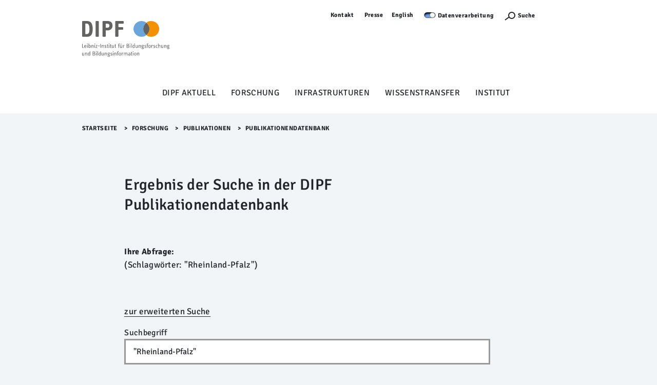

--- FILE ---
content_type: text/html;charset=utf-8
request_url: https://www.dipf.de/de/forschung/publikationen/publikationendatenbank/show?feldname1=Schlagw%C3%B6rter&ckd=yes&mtz=200&feldinhalt1=%22Rheinland-Pfalz%22&set_language=de&b_start:int=20
body_size: 16881
content:
<!DOCTYPE html>
<html lang="de" xml:lang="de" xmlns:xlink="http://www.w3.org/1999/xlink">
<head><meta content="text/html; charset=utf-8" http-equiv="Content-Type"/>
<meta charset="utf-8"/>
<meta content="width=device-width, initial-scale=1, shrink-to-fit=no" name="viewport"/>
<meta content="ie=edge" http-equiv="X-UA-Compatible"/>
<title>Ergebnis der Suche in der DIPF Publikationendatenbank — DIPF | Leibniz-Institut für Bildungsforschung und Bildungsinformation</title>
<link href="/++theme++dipftheme/++theme++dipftheme/images/favicon.ico" rel="shortcut icon" type="image/x-icon"/>
<link href="https://www.dipf.de/de/forschung/publikationen/publikationendatenbank/show/RSS" rel="alternate" title="Ergebnis der Suche in der DIPF Publikationendatenbank - b'RSS 1.0'" type="application/rss+xml"/><link href="https://www.dipf.de/de/forschung/publikationen/publikationendatenbank/show/rss.xml" rel="alternate" title="Ergebnis der Suche in der DIPF Publikationendatenbank - b'RSS 2.0'" type="application/rss+xml"/><link href="https://www.dipf.de/de/forschung/publikationen/publikationendatenbank/show/atom.xml" rel="alternate" title="Ergebnis der Suche in der DIPF Publikationendatenbank - b'Atom'" type="application/rss+xml"/><link href="https://www.dipf.de/de/forschung/publikationen/publikationendatenbank" rel="canonical"/><link href="https://www.dipf.de/de/favicon.ico" rel="preload icon" type="image/vnd.microsoft.icon"/><link href="https://www.dipf.de/de/favicon.ico" rel="mask-icon"/><link href="https://www.dipf.de/de/@@search" rel="search" title="Website durchsuchen"/><link data-bundle="dipf.Projekte" href="https://www.dipf.de/++webresource++084cf444-a1c8-5c23-aa29-d109b06f5e1b/++theme++dipf.Projekte/dipftheme/main.css" media="all" rel="stylesheet" type="text/css"/><link data-bundle="easyform" href="https://www.dipf.de/++webresource++b6e63fde-4269-5984-a67a-480840700e9a/++resource++easyform.css" media="all" rel="stylesheet" type="text/css"/><link data-bundle="faceted.jquery" href="https://www.dipf.de/++webresource++d5804eac-48ee-5c69-8389-75ac65829cb3/++plone++facetednavigation/faceted-jquery.min.css" media="all" rel="stylesheet" type="text/css"/><link data-bundle="faceted.view" href="https://www.dipf.de/++webresource++96c3556c-9d70-5d58-951a-ff5109db53b8/++plone++facetednavigation/faceted-view.min.css" media="all" rel="stylesheet" type="text/css"/><link data-bundle="faceted.edit" href="https://www.dipf.de/++webresource++688bdb99-253c-5b8b-bd8b-90f9b92d6ab0/++plone++facetednavigation/faceted-edit.min.css" media="all" rel="stylesheet" type="text/css"/><link data-bundle="multilingual" href="https://www.dipf.de/++webresource++4b25ebfe-4288-5cbe-b3d2-cfa66e33cd82/++resource++plone.app.multilingual.stylesheet/multilingual.css" media="all" rel="stylesheet" type="text/css"/><link data-bundle="plone-fullscreen" href="https://www.dipf.de/++webresource++ac83a459-aa2c-5a45-80a9-9d3e95ae0847/++plone++static/plone-fullscreen/fullscreen.css" media="all" rel="stylesheet" type="text/css"/><script async="True" data-bundle="plone-fullscreen" integrity="sha384-yAbXscL0aoE/0AkFhaGNz6d74lDy9Cz7PXfkWNqRnFm0/ewX0uoBBoyPBU5qW7Nr" src="https://www.dipf.de/++webresource++6aa4c841-faf5-51e8-8109-90bd97e7aa07/++plone++static/plone-fullscreen/fullscreen.js"></script><script data-bundle="plone" integrity="sha384-10Qe/QrU7Gixx5Q42MBnBA9KQdjKfonEsQ6yZ6ol2Z8D9usXt/Tsa1iTWSAuSXaa" src="https://www.dipf.de/++webresource++fed1f233-5888-5282-956c-f4e82a740844/++plone++static/bundle-plone/bundle.min.js"></script><script data-bundle="jquery_base64" integrity="sha384-o6fVEaZj7zu2AjH6hBOqlHYHjy38Usa59ar5w6Bli1AUa24V5fWnJ+EIqBnC4spI" src="https://www.dipf.de/++webresource++59b44c26-91cb-52bd-8b73-9d4b9008d1c6/++plone++geotransform/jquery.base64.min.js"></script><script data-bundle="geotransform" integrity="sha384-Bq8tiwfJm8nOj4JUoct58P6shyIESC8Dmt8o7kJAkYMRJjvQ0raDvJ+CCeLEpbFE" src="https://www.dipf.de/++webresource++da89f480-ad52-5e64-9f28-9c2cd115aa24/++plone++geotransform/geoMailDecoder.js"></script><script async="True" data-bundle="faceted.jquery" defer="True" integrity="sha384-Ofmq/ugkJSU/yCLuiyhTTiB+b5JnrNeXCgK7gkjNaIKwYnXpnyv1jSFyMSf3fPjC" src="https://www.dipf.de/++webresource++a4f06bff-41b9-589a-9c53-a3cae5dd93e3/++plone++facetednavigation/faceted-jquery.min.js"></script><script async="True" data-bundle="faceted.view" defer="True" integrity="sha384-+T6rtFxLhdfgxF6bbwq83ndwLqPQicaVp/cgM61jwK3O2tBhnYjhLndj84A5UfTm" src="https://www.dipf.de/++webresource++f1d185e2-8a9a-5a28-b6b7-0b6e4bbf35da/++plone++facetednavigation/faceted-view.min.js"></script><script async="True" data-bundle="faceted.edit" defer="True" integrity="sha384-vEz64MVbeerkh5k5x5CpPxZBe3O7ZML/rmSlWwicW7HjBmTOLtFVct6iPUKfHWDo" src="https://www.dipf.de/++webresource++9ff7b2fc-bb60-5b7e-a094-49a1fe46d833/++plone++facetednavigation/faceted-edit.min.js"></script><script data-bundle="dipf.Projekte" integrity="sha384-fzZhWJnF1fe+wW+hpwxaC4sG8a/iMTgkAk7RcxwCKRd86dvFLNbiMAvTZUiK97T7" src="https://www.dipf.de/++webresource++8c9b94e8-f9bf-5d22-9efb-d1ae65077471/++theme++dipf.Projekte/dipftheme/dipf.theme-remote.min.js"></script><script type="text/javascript">
        jQuery(function($){
            if (typeof($.datepicker) != "undefined"){
              $.datepicker.setDefaults(
                jQuery.extend($.datepicker.regional['de'],
                {dateFormat: 'dd.mm.yy'}));
            }
        });
        </script></head>
<body class="col-content frontend icons-off pat-markspeciallinks portaltype-publikation section-forschung site-de subsection-publikationen subsection-publikationen-publikationendatenbank subsection-publikationen-publikationendatenbank-show template-view thumbs-on userrole-anonymous viewpermission-view" data-base-url="https://www.dipf.de/de/forschung/publikationen/publikationendatenbank/show" data-i18ncatalogurl="https://www.dipf.de/plonejsi18n" data-pat-markspeciallinks='{"external_links_open_new_window": true, "mark_special_links": false}' data-pat-pickadate='{"selectYears": 200}' data-portal-url="https://www.dipf.de" data-show-breadcrumb="False" data-subsite-id="dipf" data-view-url="https://www.dipf.de/de/forschung/publikationen/publikationendatenbank/show" dir="ltr" id="visual-portal-wrapper"><section id="portal-toolbar"></section><div id="page">
<header class="page-partial" id="page-header">
<nav class="desktop-layer-outer" role="navigation">
<div class="desktop-layer-inner layer">
<div class="layer-upper wrap-last pt-xs bg-lite">
<!--skip-link--><a class="link skip-link show-on-focus sans-m2 d-none d-block__l" href="#menu-sidebar">Menü Überspringen</a>
<div aria-label="Sekundaer" class="menu-meta desktop-meta frame d-none d-block__l" role="navigation">
<nav class="menu-meta sans-m2 strong chain-xs jc-end">
<a href="https://www.dipf.de/de/kontakt">Kontakt</a>
<a class="dipfpresse" href="/de/directlinks/presseinformationen">Presse</a>
<ul id="portal-languageselector">
<li class="currentLanguage language-de">
<a href="https://www.dipf.de/@@multilingual-selector/f7e74972d32049a2962ae7c02eab14a4/de?feldname1=Schlagw%C3%B6rter&amp;ckd=yes&amp;mtz=200&amp;feldinhalt1=%22Rheinland-Pfalz%22&amp;set_language=de&amp;b_start:int=20" title="Deutsch">Deutsch</a>
</li>
<li class="language-en">
<a href="https://www.dipf.de/@@multilingual-selector/f7e74972d32049a2962ae7c02eab14a4/en?feldname1=Schlagw%C3%B6rter&amp;ckd=yes&amp;mtz=200&amp;feldinhalt1=%22Rheinland-Pfalz%22&amp;set_language=en&amp;b_start:int=20" title="English">English</a>
</li>
</ul>
<div id="cookieswitcher">
<span class="switch off" id="matomoAjaxOptButton" title="Besuch und Navigation werden hier anonym erfasst und ausgewertet. Für Einstellung bitte Schalter nutzen, für Hinweise bitte Link folgen.">Not track</span>
<a href="https://www.dipf.de/de/datenschutz">Datenverarbeitung</a>
<script>var matomoUrl = 'https://analyse.dipf.de/piwik/'</script>
<script src="https://www.dipf.de/++theme++collective.cookieswitcher/cookieswitcher.js"></script>
<style type="text/css">@import url(https://www.dipf.de/++theme++collective.cookieswitcher/cookieswitcher.css)</style>
</div>
<button aria-controls="search-layer" aria-expanded="false" aria-label="Suchefunktion Öffnen" class="search-toggle" type="button">
<span class="icon icon-s">
<svg height="12px" width="24px">
<use xlink:href="/++theme++dipftheme/++theme++dipftheme/images/icons.svg#icon-search-s"></use>
</svg>
</span>
<label>Suche</label>
</button>
<a href="https://www.dipf.de/de/acl_users/entraid/sls" icon="plone-login" id="personaltools-login" title="Anmelden">Anmelden</a>
</nav>
</div>
<div class="menu-main frame d-flex ai-start pb-xs pb-0__l rel">
<a class="link-outer logo d-flex ai-center" href="/">
</a><a href="https://www.dipf.de/de" id="portal-logo" title="DIPF | Leibniz-Institut für Bildungsforschung und Bildungsinformation">
<img alt="DIPF | Leibniz-Institut für Bildungsforschung und Bildungsinformation" height="100" src="https://www.dipf.de/de/@@images/logo" title="DIPF | Leibniz-Institut für Bildungsforschung und Bildungsinformation"/></a>
</div>
<div class="phablet-meta frame-right d-none__l fix-tr d-flex jc-end py-xs">
<button aria-controls="menu-phablet-outer" aria-expanded="false" aria-label="Menu Öffnen" class="phablet-toggle ml-auto fx-0-0" type="button">
<span class="bars"></span>
</button>
</div>
</div>
<div class="layer-lower d-block__l" id="menu-desktop" role="tablist">
<div class="tabs-outer rel">
<div class="tabs-inner w-100">
<div class="wrap-last clip pb-s">
<div class="tabs-frame frame bg-lite">
<div class="tabs-list chain-s ai-center jc-center rel">
<a aria-controls="desktop-menu-panel-48" aria-expanded="false" class="menu-toggle sans-m1" data-path="1" id="desktop-menu-tab-48" type="button"></a><a aria-haspopup="true" class="state-published link-outer menu-toggle sans-m1" href="https://www.dipf.de/de/dipf-aktuell" style="color: black; text-decoration: none;">DIPF aktuell</a><a aria-haspopup="true" class="state-published link-outer menu-toggle sans-m1" href="https://www.dipf.de/de/forschung" style="color: black; text-decoration: none;">Forschung</a><a aria-haspopup="true" class="state-published link-outer menu-toggle sans-m1" href="https://www.dipf.de/de/infrastrukturen" style="color: black; text-decoration: none;">Infrastrukturen</a><a aria-haspopup="true" class="state-published link-outer menu-toggle sans-m1" href="https://www.dipf.de/de/wissenstransfer" style="color: black; text-decoration: none;">Wissenstransfer</a><a aria-haspopup="true" class="state-published link-outer menu-toggle sans-m1" href="https://www.dipf.de/de/institut" style="color: black; text-decoration: none;">Institut</a>
</div>
</div>
</div>
</div>
</div>
<div aria-hidden="true" class="panels-outer rel wrap-last" id="desktop-menu-panels" role="region" style="display: none">
<div class="panels-inner frame stack-m py-m fg-lite">
<div class="hold d-flex">
<div class="menu-back">
<button class="link-outer d-flex ai-center" tabindex="-1" type="button">
<span class="d-block icon icon-s"><svg>
<use xlink:href="/++theme++dipftheme/images/icons.svg#icon-chevron-left-s"></use></svg></span><span class="d-block link-inner ml-xxs">Zurück</span>
</button>
</div>
<button aria-controls="desktop-menu-panels" aria-expanded="false" class="ml-auto fx-0-0" type="button">
<span class="d-block icon icon-s"><svg>
<use xlink:href="/++theme++dipftheme/images/icons.svg#icon-close-m"></use></svg></span>
</button>
</div>
<div class="menu-clip clip">
<div class="menu-push flow-s" style="transform: translateX(0%)">
</div>
</div>
</div>
</div>
</div>
</div>
</nav>
<nav class="sidebar-layer" id="menu-sidebar"></nav>
<nav aria-hidden="true" class="phablet-layer layer d-none__l fix bg-scirocco fg-lite" id="menu-phablet-outer" role="navigation">
<div class="frame-right fix-tr d-flex jc-end py-xs">
<button aria-controls="menu-phablet-outer" aria-expanded="false" aria-label="Menu Öffnen" class="phablet-toggle ml-auto fx-0-0" type="button">
<span class="bars"></span>
</button>
</div>
<div class="menu-main" id="menu-phablet" role="region">
<div class="hold" style="background-color: rgba(0, 0, 0, 0.17)">
<div class="abs-trbl d-flex jc-center ai-center">
<div class="a-center"></div>
</div>
</div>
</div>
<div class="menu-foot fg-lite py-m">
<nav class="menu-meta sans-m2 strong chain-xs jc-center">
<a href="https://www.dipf.de/de/kontakt">Kontakt</a>
<a class="dipfpresse" href="/de/directlinks/presseinformationen">Presse</a>
<ul id="portal-languageselector">
<li class="currentLanguage language-de">
<a href="https://www.dipf.de/@@multilingual-selector/f7e74972d32049a2962ae7c02eab14a4/de?feldname1=Schlagw%C3%B6rter&amp;ckd=yes&amp;mtz=200&amp;feldinhalt1=%22Rheinland-Pfalz%22&amp;set_language=de&amp;b_start:int=20" title="Deutsch">Deutsch</a>
</li>
<li class="language-en">
<a href="https://www.dipf.de/@@multilingual-selector/f7e74972d32049a2962ae7c02eab14a4/en?feldname1=Schlagw%C3%B6rter&amp;ckd=yes&amp;mtz=200&amp;feldinhalt1=%22Rheinland-Pfalz%22&amp;set_language=en&amp;b_start:int=20" title="English">English</a>
</li>
</ul>
<div id="cookieswitcher">
<span class="switch off" id="matomoAjaxOptButton" title="Besuch und Navigation werden hier anonym erfasst und ausgewertet. Für Einstellung bitte Schalter nutzen, für Hinweise bitte Link folgen.">Not track</span>
<a href="https://www.dipf.de/de/datenschutz">Datenverarbeitung</a>
<script>var matomoUrl = 'https://analyse.dipf.de/piwik/'</script>
<script src="https://www.dipf.de/++theme++collective.cookieswitcher/cookieswitcher.js"></script>
<style type="text/css">@import url(https://www.dipf.de/++theme++collective.cookieswitcher/cookieswitcher.css)</style>
</div>
<button aria-controls="search-layer" aria-expanded="false" aria-label="Suchefunktion Öffnen" class="search-toggle" type="button">
<span class="icon icon-s"><svg height="12px" width="24px">
<use xlink:href="/++theme++dipftheme/images/icons.svg#icon-search-s"></use></svg></span>
</button>
</nav>
</div>
</nav>
<div aria-hidden="true" class="modal frame py-xs bg-scirocco fg-lite" id="search-layer">
<div class="search-close d-flex jc-end">
<button aria-controls="search-layer" aria-expanded="false" class="search-toggle" id="9xgupmh" type="button">
<span class="bars"></span>
</button>
</div>
<form action="https://www.dipf.de/de/@@search" autocomplete="off" class="search-form sans-t1 fg-lite strong">
<label class="vhide">Suche</label>
<input autocomplete="off" class="search-input" id="r840k5z" name="SearchableText" placeholder="Website durchsuchen" title="Website durchsuchen" type="search"/>
<button class="search-submit" type="submit">
<div class="icon icon-s2">
</div>
</button>
</form>
</div>
</header>
<main class="wrap-last bg-lite" id="page-main">
<div class="frame clip" id="page-main-fg">
<div class="breadcrumb py-xs">
<nav class="plone-breadcrumb sans-m2 strong" id="portal-breadcrumbs">
<a class="link" href="https://www.dipf.de/de">Startseite</a>
<span class="spacer">&gt;​</span>
<a class="link" href="https://www.dipf.de/de/forschung">Forschung</a>
<span class="spacer">&gt;​</span>
<a class="link" href="https://www.dipf.de/de/forschung/publikationen">Publikationen</a>
<span class="spacer">&gt;​</span>
<span id="breadcrumbs-current">Publikationendatenbank</span>
</nav>
</div>
<div class="stack-xxl modular-stack">
<div class="header-generic-index" role="banner"><!-- Banner Area --></div>
<aside id="global_statusmessage"></aside>
<div class="stack-xl push-ml"><!--START_PRIMARY_AREA--><div class="heading-stack-left stack-s span-content-left" id="primary-area">
<h1>Ergebnis der Suche in der DIPF Publikationendatenbank</h1>
<div class="sans-t1 strong">
</div>
<div class="plain-txt">
<div id="content-core">
<form action="https://www.dipf.de/de/forschung/publikationen/publikationendatenbank/show/view" enctype="multipart/form-data" method="get">
<div>
<strong>Ihre Abfrage:</strong>
<p> (Schlagwörter: "Rheinland-Pfalz")</p>
</div>
<div class="pt-5 search-filter field">
<p class="mb-3">
<a class="pubdb-search" href="https://www.dipf.de/de/forschung/publikationen/publikationendatenbank/erweiterte-suche">zur erweiterten Suche</a>
</p>
<label>Suchbegriff</label>
<input name="feldname1" type="hidden" value="Freitext"/>
<input name="mtz" type="hidden" value="500"/>
<input class="searchPage form-control" maxlength="72" name="feldinhalt1" size="34" type="text" value='"Rheinland-Pfalz"'/>
<div class="d-flex chain-s jc-between">
<div class="jc-start form-check field">
<input class="checkbox-widget set-field" id="checkbox6a" name="open_access" type="checkbox" value="ja"/>
<label for="checkbox6a">Nur Open Access</label>
</div>
<div class="jc-end">
<button class="btn btn-ghost btn-theme" type="submit" value="Suchen">Suchen</button>
</div>
</div>
<div class="a-center" id="search-options">
<button class="btn btn-ghost btn-theme" id="baus" name="ckd_aus" style="display:none;" type="button" value="Markierungen aufheben">Markierungen aufheben</button>
<button class="btn btn-ghost btn-theme" id="baus" name="ckd_ein" type="button" value="Alle Treffer markieren">Alle Treffer markieren</button>
<button class="btn btn-ghost submit-widget button-field context" name="submit" type="submit" value="export">Export
                    </button>
</div>
<div class="clearfix" id="results-list-top">
<a aria-current="page" class="nav-link active float-start" href="#">
<span id="results-count"><span class="badge bg-primary" id="search-results-number">49</span> Inhalte gefunden</span>
</a>
<a aria-current="page" class="float-end" href="#" id="open-all">
<span>Alle Details anzeigen</span>
<span class="cell-icon toggle-publication-details float-end"><div></div></span>
</a>
</div>
</div>
<div id="publications-list">
<div class="pb-4 pt-4 pubdb-list-item">
<dl class="">
<span class="cell-icon toggle-publication-details"><div></div></span>
<dt class="me-5">
<div class="form-check">
<input class="form-check-input" id="id_37182" name="id" type="checkbox" value="37182"/>
<label class="form-check-label" for="id_37182">
<span>
    Grundschülerinnen und -schüler in Rheinland-Pfalz mit Migrationshintergrund, Teil 1. Integration  […]<br/>
    Weishaupt, Horst<br/>
<span>
<a alt="Volltext" href="http://nbn-resolving.org/urn:nbn:de:0111-pedocs-157639" style="background-image: none" title="Volltext">
<svg class="bi bi-file-earmark-pdf" fill="currentColor" height="16" style="display: inline" viewbox="0 0 16 16" width="16" xmlns="http://www.w3.org/2000/svg">
<path d="M14 14V4.5L9.5 0H4a2 2 0 0 0-2 2v12a2 2 0 0 0 2 2h8a2 2 0 0 0 2-2zM9.5 3A1.5 1.5 0 0 0 11 4.5h2V14a1 1 0 0 1-1 1H4a1 1 0 0 1-1-1V2a1 1 0 0 1 1-1h5.5v2z"></path>
<path d="M4.603 14.087a.81.81 0 0 1-.438-.42c-.195-.388-.13-.776.08-1.102.198-.307.526-.568.897-.787a7.68 7.68 0 0 1 1.482-.645 19.697 19.697 0 0 0 1.062-2.227 7.269 7.269 0 0 1-.43-1.295c-.086-.4-.119-.796-.046-1.136.075-.354.274-.672.65-.823.192-.077.4-.12.602-.077a.7.7 0 0 1 .477.365c.088.164.12.356.127.538.007.188-.012.396-.047.614-.084.51-.27 1.134-.52 1.794a10.954 10.954 0 0 0 .98 1.686 5.753 5.753 0 0 1 1.334.05c.364.066.734.195.96.465.12.144.193.32.2.518.007.192-.047.382-.138.563a1.04 1.04 0 0 1-.354.416.856.856 0 0 1-.51.138c-.331-.014-.654-.196-.933-.417a5.712 5.712 0 0 1-.911-.95 11.651 11.651 0 0 0-1.997.406 11.307 11.307 0 0 1-1.02 1.51c-.292.35-.609.656-.927.787a.793.793 0 0 1-.58.029zm1.379-1.901c-.166.076-.32.156-.459.238-.328.194-.541.383-.647.547-.094.145-.096.25-.04.361.01.022.02.036.026.044a.266.266 0 0 0 .035-.012c.137-.056.355-.235.635-.572a8.18 8.18 0 0 0 .45-.606zm1.64-1.33a12.71 12.71 0 0 1 1.01-.193 11.744 11.744 0 0 1-.51-.858 20.801 20.801 0 0 1-.5 1.05zm2.446.45c.15.163.296.3.435.41.24.19.407.253.498.256a.107.107 0 0 0 .07-.015.307.307 0 0 0 .094-.125.436.436 0 0 0 .059-.2.095.095 0 0 0-.026-.063c-.052-.062-.2-.152-.518-.209a3.876 3.876 0 0 0-.612-.053zM8.078 7.8a6.7 6.7 0 0 0 .2-.828c.031-.188.043-.343.038-.465a.613.613 0 0 0-.032-.198.517.517 0 0 0-.145.04c-.087.035-.158.106-.196.283-.04.192-.03.469.046.822.024.111.054.227.09.346z"></path>
</svg>
</a>
</span>
<span class="extended_info"><i>Zeitschriftenbeitrag</i> | In: SchulVerwaltung. Ausgabe Hessen und Rheinland-Pfalz | 2017</span>
</span>
<span alt="Open Access" title="Open Access">
<img class="open_access" src="[data-uri]"/>
</span>
<span class="citation" title="Download Citation"><a href="https://publikationen.dipf.de/litdipfjson/publikationen_ausg.php?lart=EndNote+-+direkter+Import&amp;cid[]=37182">37182 Endnote</a></span>
</label>
</div>
</dt>
<dd class="mt-2" style="display: none">
<span>
<strong>Autor*innen:</strong> Weishaupt, Horst<br/>
<strong>Titel:</strong> Grundschülerinnen und -schüler in Rheinland-Pfalz mit Migrationshintergrund, Teil 1. Integration oder Separation?<br/>
<strong>In:</strong> SchulVerwaltung. Ausgabe Hessen und Rheinland-Pfalz, 22 (2017) 3, S. 82-84<br/>
<strong>URN:</strong> <a href="http://nbn-resolving.org/urn:nbn:de:0111-pedocs-157639">urn:nbn:de:0111-pedocs-157639</a><br/>
<strong>URL:</strong> <a href="https://nbn-resolving.org/urn:nbn:de:0111-pedocs-157639">https://nbn-resolving.org/urn:nbn:de:0111-pedocs-157639</a><br/>
<strong>Dokumenttyp:</strong> Zeitschriftenbeiträge; Zeitschriftenbeiträge<br/>
<strong>Sprache:</strong> Deutsch<br/>
<strong>Schlagwörter:</strong> Deutschland; Grundschüler; Migrationshintergrund; Schulstatistik; Grundschule; Integration; Datenerfassung; Erste Generation; Zweite Generation; Dritte Generation; Herkunftsland; Muttersprache; Ausländeranteil; Rheinland-Pfalz<br/>
<strong>Abstract:</strong> Die Situation der Grundschulen in Rheinland-Pfalz variiert erheblich nach dem Anteil der Schülerinnen und Schüler mit Migrationshintergrund bzw. nichtdeutscher Familiensprache. Sie konzentrieren sich auf wenige Schulen, fast ein Drittel der Schülerinnen und Schüler mit nichtdeutscher Familiensprache besucht Schulen, in denen sie die Mehrheit stellen. (DIPF/Autor)<br/>
<strong>DIPF-Abteilung:</strong> Struktur und Steuerung des Bildungswesens<br/>
</span>
</dd>
</dl>
</div>
<div class="pb-4 pt-4 pubdb-list-item">
<dl class="">
<span class="cell-icon toggle-publication-details"><div></div></span>
<dt class="me-5">
<div class="form-check">
<input class="form-check-input" id="id_36782" name="id" type="checkbox" value="36782"/>
<label class="form-check-label" for="id_36782">
<span>
    Auf in den Lesesommer 2016. Ferienleseaktionen in öffentlichen Bibliotheken<br/>
    Schuster, Christine<br/>
<span>
<a alt="Volltext" href="http://www.lesen-in-deutschland.de/html/content.php?object=journal&amp;lid=1389" style="background-image: none" title="Volltext">
<svg class="bi bi-file-earmark-pdf" fill="currentColor" height="16" style="display: inline" viewbox="0 0 16 16" width="16" xmlns="http://www.w3.org/2000/svg">
<path d="M14 14V4.5L9.5 0H4a2 2 0 0 0-2 2v12a2 2 0 0 0 2 2h8a2 2 0 0 0 2-2zM9.5 3A1.5 1.5 0 0 0 11 4.5h2V14a1 1 0 0 1-1 1H4a1 1 0 0 1-1-1V2a1 1 0 0 1 1-1h5.5v2z"></path>
<path d="M4.603 14.087a.81.81 0 0 1-.438-.42c-.195-.388-.13-.776.08-1.102.198-.307.526-.568.897-.787a7.68 7.68 0 0 1 1.482-.645 19.697 19.697 0 0 0 1.062-2.227 7.269 7.269 0 0 1-.43-1.295c-.086-.4-.119-.796-.046-1.136.075-.354.274-.672.65-.823.192-.077.4-.12.602-.077a.7.7 0 0 1 .477.365c.088.164.12.356.127.538.007.188-.012.396-.047.614-.084.51-.27 1.134-.52 1.794a10.954 10.954 0 0 0 .98 1.686 5.753 5.753 0 0 1 1.334.05c.364.066.734.195.96.465.12.144.193.32.2.518.007.192-.047.382-.138.563a1.04 1.04 0 0 1-.354.416.856.856 0 0 1-.51.138c-.331-.014-.654-.196-.933-.417a5.712 5.712 0 0 1-.911-.95 11.651 11.651 0 0 0-1.997.406 11.307 11.307 0 0 1-1.02 1.51c-.292.35-.609.656-.927.787a.793.793 0 0 1-.58.029zm1.379-1.901c-.166.076-.32.156-.459.238-.328.194-.541.383-.647.547-.094.145-.096.25-.04.361.01.022.02.036.026.044a.266.266 0 0 0 .035-.012c.137-.056.355-.235.635-.572a8.18 8.18 0 0 0 .45-.606zm1.64-1.33a12.71 12.71 0 0 1 1.01-.193 11.744 11.744 0 0 1-.51-.858 20.801 20.801 0 0 1-.5 1.05zm2.446.45c.15.163.296.3.435.41.24.19.407.253.498.256a.107.107 0 0 0 .07-.015.307.307 0 0 0 .094-.125.436.436 0 0 0 .059-.2.095.095 0 0 0-.026-.063c-.052-.062-.2-.152-.518-.209a3.876 3.876 0 0 0-.612-.053zM8.078 7.8a6.7 6.7 0 0 0 .2-.828c.031-.188.043-.343.038-.465a.613.613 0 0 0-.032-.198.517.517 0 0 0-.145.04c-.087.035-.158.106-.196.283-.04.192-.03.469.046.822.024.111.054.227.09.346z"></path>
</svg>
</a>
</span>
<span class="extended_info"><i>Verschiedenartige Dokumente</i> | 2016</span>
</span>
<span class="citation" title="Download Citation"><a href="https://publikationen.dipf.de/litdipfjson/publikationen_ausg.php?lart=EndNote+-+direkter+Import&amp;cid[]=36782">36782 Endnote</a></span>
</label>
</div>
</dt>
<dd class="mt-2" style="display: none">
<span>
<strong>Autor*innen:</strong> Schuster, Christine<br/>
<strong>Titel:</strong> Auf in den Lesesommer 2016. Ferienleseaktionen in öffentlichen Bibliotheken<br/>
<strong>Erscheinungsvermerk:</strong> Frankfurt am Main: Deutsches Institut für Internationale Pädagogische Forschung, 2016 <br/>
<strong>URL:</strong> <a href="http://www.lesen-in-deutschland.de/html/content.php?object=journal&amp;lid=1389">http://www.lesen-in-deutschland.de/html/content.php?object=journal&amp;lid=1389</a><br/>
<strong>Dokumenttyp:</strong> Arbeitspapiere; dokumentarische und Diskussionsbeiträge; weitere Arbeits- und Diskussionspapiere<br/>
<strong>Sprache:</strong> Deutsch<br/>
<strong>Schlagwörter:</strong> Baden-Württemberg; Bayern; Bundesland; Deutschland; Ferien; Hamburg; Hessen; Jugendbuch; Kinderbuch; Leseclub; Leseförderung; Lesen; Mecklenburg-Vorpommern; Niedersachsen; Nordrhein-Westfalen; Rheinland-Pfalz; Sachsen; Sachsen-Anhalt; Schleswig-Holstein<br/>
<strong>Abstract:</strong> Mit einer exklusiven Auswahl aktueller Kinder- und Jugendbücher und attraktiven Aktionen ermuntern Bibliotheken bundesweit Schülerinnen und Schüler zum Lesen während der Sommerferien. Der Artikel gibt einen Überblick über Leseclubs von Baden-Württemberg bis Schleswig-Holstein. (DIPF/Autor)<br/>
<strong>DIPF-Abteilung:</strong> Informationszentrum Bildung<br/>
</span>
</dd>
</dl>
</div>
<div class="pb-4 pt-4 pubdb-list-item">
<dl class="">
<span class="cell-icon toggle-publication-details"><div></div></span>
<dt class="me-5">
<div class="form-check">
<input class="form-check-input" id="id_36350" name="id" type="checkbox" value="36350"/>
<label class="form-check-label" for="id_36350">
<span>
    Schülerinnen und Schüler mit Migrationshintergrund. Ergebnisse des Zensus 2011<br/>
    Weishaupt, Horst<br/>
<span>
<a alt="Volltext" href="http://nbn-resolving.org/urn:nbn:de:0111-pedocs-201742" style="background-image: none" title="Volltext">
<svg class="bi bi-file-earmark-pdf" fill="currentColor" height="16" style="display: inline" viewbox="0 0 16 16" width="16" xmlns="http://www.w3.org/2000/svg">
<path d="M14 14V4.5L9.5 0H4a2 2 0 0 0-2 2v12a2 2 0 0 0 2 2h8a2 2 0 0 0 2-2zM9.5 3A1.5 1.5 0 0 0 11 4.5h2V14a1 1 0 0 1-1 1H4a1 1 0 0 1-1-1V2a1 1 0 0 1 1-1h5.5v2z"></path>
<path d="M4.603 14.087a.81.81 0 0 1-.438-.42c-.195-.388-.13-.776.08-1.102.198-.307.526-.568.897-.787a7.68 7.68 0 0 1 1.482-.645 19.697 19.697 0 0 0 1.062-2.227 7.269 7.269 0 0 1-.43-1.295c-.086-.4-.119-.796-.046-1.136.075-.354.274-.672.65-.823.192-.077.4-.12.602-.077a.7.7 0 0 1 .477.365c.088.164.12.356.127.538.007.188-.012.396-.047.614-.084.51-.27 1.134-.52 1.794a10.954 10.954 0 0 0 .98 1.686 5.753 5.753 0 0 1 1.334.05c.364.066.734.195.96.465.12.144.193.32.2.518.007.192-.047.382-.138.563a1.04 1.04 0 0 1-.354.416.856.856 0 0 1-.51.138c-.331-.014-.654-.196-.933-.417a5.712 5.712 0 0 1-.911-.95 11.651 11.651 0 0 0-1.997.406 11.307 11.307 0 0 1-1.02 1.51c-.292.35-.609.656-.927.787a.793.793 0 0 1-.58.029zm1.379-1.901c-.166.076-.32.156-.459.238-.328.194-.541.383-.647.547-.094.145-.096.25-.04.361.01.022.02.036.026.044a.266.266 0 0 0 .035-.012c.137-.056.355-.235.635-.572a8.18 8.18 0 0 0 .45-.606zm1.64-1.33a12.71 12.71 0 0 1 1.01-.193 11.744 11.744 0 0 1-.51-.858 20.801 20.801 0 0 1-.5 1.05zm2.446.45c.15.163.296.3.435.41.24.19.407.253.498.256a.107.107 0 0 0 .07-.015.307.307 0 0 0 .094-.125.436.436 0 0 0 .059-.2.095.095 0 0 0-.026-.063c-.052-.062-.2-.152-.518-.209a3.876 3.876 0 0 0-.612-.053zM8.078 7.8a6.7 6.7 0 0 0 .2-.828c.031-.188.043-.343.038-.465a.613.613 0 0 0-.032-.198.517.517 0 0 0-.145.04c-.087.035-.158.106-.196.283-.04.192-.03.469.046.822.024.111.054.227.09.346z"></path>
</svg>
</a>
</span>
<span class="extended_info"><i>Zeitschriftenbeitrag</i> | In: SchulVerwaltung. Ausgabe Hessen und Rheinland-Pfalz | 2016</span>
</span>
<span alt="Open Access" title="Open Access">
<img class="open_access" src="[data-uri]"/>
</span>
<span class="citation" title="Download Citation"><a href="https://publikationen.dipf.de/litdipfjson/publikationen_ausg.php?lart=EndNote+-+direkter+Import&amp;cid[]=36350">36350 Endnote</a></span>
</label>
</div>
</dt>
<dd class="mt-2" style="display: none">
<span>
<strong>Autor*innen:</strong> Weishaupt, Horst<br/>
<strong>Titel:</strong> Schülerinnen und Schüler mit Migrationshintergrund. Ergebnisse des Zensus 2011<br/>
<strong>In:</strong> SchulVerwaltung. Ausgabe Hessen und Rheinland-Pfalz, 21 (2016) 6, S. 169-172<br/>
<strong>URN:</strong> <a href="http://nbn-resolving.org/urn:nbn:de:0111-pedocs-201742">urn:nbn:de:0111-pedocs-201742</a><br/>
<strong>URL:</strong> <a href="http://nbn-resolving.org/urn:nbn:de:0111-pedocs-201742">http://nbn-resolving.org/urn:nbn:de:0111-pedocs-201742</a><br/>
<strong>Dokumenttyp:</strong> Zeitschriftenbeiträge; Zeitschriftenbeiträge<br/>
<strong>Sprache:</strong> Deutsch<br/>
<strong>Schlagwörter:</strong> Ausländeranteil; Hessen; Migrationshintergrund; Rheinland-Pfalz; Schulbesuch; Schüler; Schulform; Schulstatistik; Unterschied; Verteilung; Volkszählung<br/>
<strong>Abstract:</strong> Die Daten der Volkszählung gestatten Zustandsbeschreibungen und regionale Vergleiche zur Schulbevölkerung nach Wohnort und Migrationshintergrund in einer sonst nicht verfügbaren Weise. Sie stellen vor allem die Situation der Schülerinnen und Schüler mit Migrationshintergrund nach dem Migrationskonzept der Bevölkerungsstatistik dar. Deutlich wird dadurch die unzureichende Erfassung der Migrationssituation an den Schulen durch die Schulstatistik. (DIPF/Orig.)<br/>
<strong>DIPF-Abteilung:</strong> Struktur und Steuerung des Bildungswesens<br/>
</span>
</dd>
</dl>
</div>
<div class="pb-4 pt-4 pubdb-list-item">
<dl class="">
<span class="cell-icon toggle-publication-details"><div></div></span>
<dt class="me-5">
<div class="form-check">
<input class="form-check-input" id="id_36002" name="id" type="checkbox" value="36002"/>
<label class="form-check-label" for="id_36002">
<span>
    Länderbericht Rheinland-Pfalz<br/>
    Baethge, Martin; Seeber, Susan; Maaz, Kai<br/>
<span>
<a alt="Volltext" href="https://www.bertelsmann-stiftung.de/de/unsere-projekte/chance-ausbildung-jeder-wird-gebraucht/laendermonitor-berufliche-bildung/laenderberichte/rheinland-pfalz/" style="background-image: none" title="Volltext">
<svg class="bi bi-file-earmark-pdf" fill="currentColor" height="16" style="display: inline" viewbox="0 0 16 16" width="16" xmlns="http://www.w3.org/2000/svg">
<path d="M14 14V4.5L9.5 0H4a2 2 0 0 0-2 2v12a2 2 0 0 0 2 2h8a2 2 0 0 0 2-2zM9.5 3A1.5 1.5 0 0 0 11 4.5h2V14a1 1 0 0 1-1 1H4a1 1 0 0 1-1-1V2a1 1 0 0 1 1-1h5.5v2z"></path>
<path d="M4.603 14.087a.81.81 0 0 1-.438-.42c-.195-.388-.13-.776.08-1.102.198-.307.526-.568.897-.787a7.68 7.68 0 0 1 1.482-.645 19.697 19.697 0 0 0 1.062-2.227 7.269 7.269 0 0 1-.43-1.295c-.086-.4-.119-.796-.046-1.136.075-.354.274-.672.65-.823.192-.077.4-.12.602-.077a.7.7 0 0 1 .477.365c.088.164.12.356.127.538.007.188-.012.396-.047.614-.084.51-.27 1.134-.52 1.794a10.954 10.954 0 0 0 .98 1.686 5.753 5.753 0 0 1 1.334.05c.364.066.734.195.96.465.12.144.193.32.2.518.007.192-.047.382-.138.563a1.04 1.04 0 0 1-.354.416.856.856 0 0 1-.51.138c-.331-.014-.654-.196-.933-.417a5.712 5.712 0 0 1-.911-.95 11.651 11.651 0 0 0-1.997.406 11.307 11.307 0 0 1-1.02 1.51c-.292.35-.609.656-.927.787a.793.793 0 0 1-.58.029zm1.379-1.901c-.166.076-.32.156-.459.238-.328.194-.541.383-.647.547-.094.145-.096.25-.04.361.01.022.02.036.026.044a.266.266 0 0 0 .035-.012c.137-.056.355-.235.635-.572a8.18 8.18 0 0 0 .45-.606zm1.64-1.33a12.71 12.71 0 0 1 1.01-.193 11.744 11.744 0 0 1-.51-.858 20.801 20.801 0 0 1-.5 1.05zm2.446.45c.15.163.296.3.435.41.24.19.407.253.498.256a.107.107 0 0 0 .07-.015.307.307 0 0 0 .094-.125.436.436 0 0 0 .059-.2.095.095 0 0 0-.026-.063c-.052-.062-.2-.152-.518-.209a3.876 3.876 0 0 0-.612-.053zM8.078 7.8a6.7 6.7 0 0 0 .2-.828c.031-.188.043-.343.038-.465a.613.613 0 0 0-.032-.198.517.517 0 0 0-.145.04c-.087.035-.158.106-.196.283-.04.192-.03.469.046.822.024.111.054.227.09.346z"></path>
</svg>
</a>
</span>
<span class="extended_info"><i>Verschiedenartige Dokumente</i> | 2015</span>
</span>
<span class="citation" title="Download Citation"><a href="https://publikationen.dipf.de/litdipfjson/publikationen_ausg.php?lart=EndNote+-+direkter+Import&amp;cid[]=36002">36002 Endnote</a></span>
</label>
</div>
</dt>
<dd class="mt-2" style="display: none">
<span>
<strong>Autor*innen:</strong> Baethge, Martin; Seeber, Susan; Maaz, Kai<br/>
<strong>Titel:</strong> Länderbericht Rheinland-Pfalz<br/>
<strong>Erscheinungsvermerk:</strong> Gütersloh: Bertelsmann Stiftung, 2015 <br/>
<strong>URL:</strong> <a href="https://www.bertelsmann-stiftung.de/de/unsere-projekte/chance-ausbildung-jeder-wird-gebraucht/laendermonitor-berufliche-bildung/laenderberichte/rheinland-pfalz/">https://www.bertelsmann-stiftung.de/de/unsere-projekte/chance-ausbildung-jeder-wird-gebraucht/laendermonitor-berufliche-bildung/laenderberichte/rheinland-pfalz/</a><br/>
<strong>Dokumenttyp:</strong> Arbeitspapiere; dokumentarische und Diskussionsbeiträge; Forschungsbericht/Projektberichte/Schulrückmeldungen<br/>
<strong>Sprache:</strong> Deutsch<br/>
<strong>Schlagwörter:</strong> Berufliches Gymnasium; Berufsabschluss; Berufsausbildung; Berufsbildendes Schulwesen; Berufsbildungsbericht; Berufsfachschule; Berufsgrundbildung; Berufsgrundbildungsjahr; Bildungsgang; Chancengleichheit; Duales Ausbildungssystem; Indikator; Jugendarbeitslosigkeit; Jugendlicher; Migrationshintergrund; Region; Rheinland-Pfalz; Schulabschluss; Statistik; Übergang<br/>
<strong>Abstract:</strong> Wie leistungsfähig und chancengerecht ist die berufliche Bildung in Deutschland? Unter dieser Fragestellung untersucht die Studie die Ausbildungssysteme der 16 Bundesländer im Vergleich. Das Ergebnis: die duale Ausbildung ist unter Druck. In allen Bundesländern sinkt sowohl das Angebot als auch die Nachfrage nach dualer Ausbildung. Jugendliche mit maximal einem Hauptschulabschluss und Jugendliche ohne deutsche Staatsbürgerschaft haben es dabei besonders schwer einen Ausbildungsplatz zu finden. Allerdings unterscheiden sich ihre Chancen zwischen den Bundesländern erheblich. (DIPF/Orig.)<br/>
<strong>DIPF-Abteilung:</strong> Struktur und Steuerung des Bildungswesens<br/>
</span>
</dd>
</dl>
</div>
<div class="pb-4 pt-4 pubdb-list-item">
<dl class="">
<span class="cell-icon toggle-publication-details"><div></div></span>
<dt class="me-5">
<div class="form-check">
<input class="form-check-input" id="id_35467" name="id" type="checkbox" value="35467"/>
<label class="form-check-label" for="id_35467">
<span>
    Ausbildungs- und Prüfungsordnungen der Länder - Fachschule / Fachakademie für Sozialpädagogik<br/>
    Völkerling, Andrea<br/>
<span>
<a alt="Volltext" href="http://www.bildungsserver.de/Ausbildungs-und-Pruefungsordnungen-der-Laender-Fachschule-Fachakademie-fuer-Sozialpaedagogik-11354.html" style="background-image: none" title="Volltext">
<svg class="bi bi-file-earmark-pdf" fill="currentColor" height="16" style="display: inline" viewbox="0 0 16 16" width="16" xmlns="http://www.w3.org/2000/svg">
<path d="M14 14V4.5L9.5 0H4a2 2 0 0 0-2 2v12a2 2 0 0 0 2 2h8a2 2 0 0 0 2-2zM9.5 3A1.5 1.5 0 0 0 11 4.5h2V14a1 1 0 0 1-1 1H4a1 1 0 0 1-1-1V2a1 1 0 0 1 1-1h5.5v2z"></path>
<path d="M4.603 14.087a.81.81 0 0 1-.438-.42c-.195-.388-.13-.776.08-1.102.198-.307.526-.568.897-.787a7.68 7.68 0 0 1 1.482-.645 19.697 19.697 0 0 0 1.062-2.227 7.269 7.269 0 0 1-.43-1.295c-.086-.4-.119-.796-.046-1.136.075-.354.274-.672.65-.823.192-.077.4-.12.602-.077a.7.7 0 0 1 .477.365c.088.164.12.356.127.538.007.188-.012.396-.047.614-.084.51-.27 1.134-.52 1.794a10.954 10.954 0 0 0 .98 1.686 5.753 5.753 0 0 1 1.334.05c.364.066.734.195.96.465.12.144.193.32.2.518.007.192-.047.382-.138.563a1.04 1.04 0 0 1-.354.416.856.856 0 0 1-.51.138c-.331-.014-.654-.196-.933-.417a5.712 5.712 0 0 1-.911-.95 11.651 11.651 0 0 0-1.997.406 11.307 11.307 0 0 1-1.02 1.51c-.292.35-.609.656-.927.787a.793.793 0 0 1-.58.029zm1.379-1.901c-.166.076-.32.156-.459.238-.328.194-.541.383-.647.547-.094.145-.096.25-.04.361.01.022.02.036.026.044a.266.266 0 0 0 .035-.012c.137-.056.355-.235.635-.572a8.18 8.18 0 0 0 .45-.606zm1.64-1.33a12.71 12.71 0 0 1 1.01-.193 11.744 11.744 0 0 1-.51-.858 20.801 20.801 0 0 1-.5 1.05zm2.446.45c.15.163.296.3.435.41.24.19.407.253.498.256a.107.107 0 0 0 .07-.015.307.307 0 0 0 .094-.125.436.436 0 0 0 .059-.2.095.095 0 0 0-.026-.063c-.052-.062-.2-.152-.518-.209a3.876 3.876 0 0 0-.612-.053zM8.078 7.8a6.7 6.7 0 0 0 .2-.828c.031-.188.043-.343.038-.465a.613.613 0 0 0-.032-.198.517.517 0 0 0-.145.04c-.087.035-.158.106-.196.283-.04.192-.03.469.046.822.024.111.054.227.09.346z"></path>
</svg>
</a>
</span>
<span class="extended_info"><i>Verschiedenartige Dokumente</i> | 2015</span>
</span>
<span class="citation" title="Download Citation"><a href="https://publikationen.dipf.de/litdipfjson/publikationen_ausg.php?lart=EndNote+-+direkter+Import&amp;cid[]=35467">35467 Endnote</a></span>
</label>
</div>
</dt>
<dd class="mt-2" style="display: none">
<span>
<strong>Autor*innen:</strong> Völkerling, Andrea<br/>
<strong>Titel:</strong> Ausbildungs- und Prüfungsordnungen der Länder - Fachschule / Fachakademie für Sozialpädagogik<br/>
<strong>Erscheinungsvermerk:</strong> Frankfurt am Main: Deutsches Institut für Internationale Pädagogische Forschung, 2015 <br/>
<strong>URL:</strong> <a href="http://www.bildungsserver.de/Ausbildungs-und-Pruefungsordnungen-der-Laender-Fachschule-Fachakademie-fuer-Sozialpaedagogik-11354.html">http://www.bildungsserver.de/Ausbildungs-und-Pruefungsordnungen-der-Laender-Fachschule-Fachakademie-fuer-Sozialpaedagogik-11354.html</a><br/>
<strong>Dokumenttyp:</strong> Arbeitspapiere; dokumentarische und Diskussionsbeiträge; Dokumentarischer Beitrag<br/>
<strong>Sprache:</strong> Deutsch<br/>
<strong>Schlagwörter:</strong> Baden-Württemberg; Bayern; Berlin; Brandenburg; Bremen; Deutschland; Erzieher; Erzieherberuf; Erzieherin; Fachakademie; Fachschule; Hamburg; Hessen; Mecklenburg-Vorpommern; Niedersachsen; Nordrhein-Westfalen; Prüfungsordnung; Rheinland-Pfalz; Saarland; Sachsen; Sachsen-Anhalt; Schleswig-Holstein; Sozialpädagogik; Thüringen<br/>
<strong>Abstract:</strong> Die Linkzusammenstellung listet die Ausbildungs- und Prüfungsordnungen aller Bundesländer für die Ausbildung von Erzieherinnen und Erziehern an Fachschulen bzw. Fachakademien für Sozialpädagogik.<br/>
<strong>DIPF-Abteilung:</strong> Informationszentrum Bildung<br/>
</span>
</dd>
</dl>
</div>
<div class="pb-4 pt-4 pubdb-list-item">
<dl class="">
<span class="cell-icon toggle-publication-details"><div></div></span>
<dt class="me-5">
<div class="form-check">
<input class="form-check-input" id="id_35281" name="id" type="checkbox" value="35281"/>
<label class="form-check-label" for="id_35281">
<span>
    Lernkulturen. Rekonstruktion pädagogischer Praktiken an Ganztagsschulen<br/>
    Reh, Sabine; Fritzsche, Bettina; Idel, Till-Sebastian; Rabenstein, Kerstin (Hrsg.)<br/>
<span class="extended_info"><i>Sammelband</i> | Wiesbaden: Springer VS | 2015</span>
</span>
<span class="citation" title="Download Citation"><a href="https://publikationen.dipf.de/litdipfjson/publikationen_ausg.php?lart=EndNote+-+direkter+Import&amp;cid[]=35281">35281 Endnote</a></span>
</label>
</div>
</dt>
<dd class="mt-2" style="display: none">
<span>
<strong>Herausgeber*innen:</strong> Reh, Sabine; Fritzsche, Bettina; Idel, Till-Sebastian; Rabenstein, Kerstin<br/>
<strong>Titel:</strong> Lernkulturen. Rekonstruktion pädagogischer Praktiken an Ganztagsschulen<br/>
<strong>Erscheinungsvermerk:</strong> Wiesbaden: Springer VS, 2015 (Schule und Gesellschaft, 47)<br/>
<strong>Dokumenttyp:</strong> Sammelbände; Werkeditionen (Herausgeberschaft); Sammelband (keine besondere Kategorie)<br/>
<strong>Sprache:</strong> Deutsch<br/>
<strong>Schlagwörter:</strong> Berlin; Brandenburg; Deutschland; Einstellung &lt;Psy&gt;; Elite; Empirische Untersuchung; Ethnografie; Fallstudie; Förderschule; Forschungsprojekt; Freizeitangebot; Ganztagsschule; Grundschule; Gymnasium; Hausaufgabenhilfe; Individualisierung; Lernkultur; Methodologie; Offene Ganztagsschule; Rheinland-Pfalz; Schulautonomie; Schüler; Schulforschung; Schulportrait; Schulverpflegung; Teamarbeit; Unterrichtsentwicklung; Veränderung; Videoaufzeichnung; Wettbewerb<br/>
<strong>Abstract:</strong> In dem Band werden ausgehend von vier Fallstudien über verschiedene Ganztagsschulen in unterschiedlichen Bundesländern Entwicklungsprozesse beschrieben und Voraussetzungen und Schwierigkeiten erklärbar, die entstehen, wenn in einem Land wie Deutschland mit einer langen Halbtagsschultradition und entsprechenden Lernkulturen Ganztagsschulen eingeführt werden. Die Autor/inn/en nutzen zur Analyse einen neuen Begriff von "Lernkultur", der es erlaubt, das pädagogische Geschehen an den einzelnen Schulen jeweils als Tradition zu rekonstruieren, die wie ein "Entwicklungspfad" für mögliche Änderungen und die Rezeption von Reformbemühungen wirkt. Dass dann dabei typische Probleme auftauchen, etwa hinsichtlich des Umgangs mit dem Thema der Hausaufgaben, wird dabei offensichtlich wie auch verständlich. (DIPF/Autor)<br/>
<strong>DIPF-Abteilung:</strong> Bibliothek für Bildungsgeschichtliche Forschung<br/>
</span>
</dd>
</dl>
</div>
<div class="pb-4 pt-4 pubdb-list-item">
<dl class="">
<span class="cell-icon toggle-publication-details"><div></div></span>
<dt class="me-5">
<div class="form-check">
<input class="form-check-input" id="id_35851" name="id" type="checkbox" value="35851"/>
<label class="form-check-label" for="id_35851">
<span>
    Möglichkeiten der Schulstatistik zur Rekonstruktion von Bildungsverläufen<br/>
    Kühne, Stefan<br/>
<span class="extended_info"><i>Zeitschriftenbeitrag</i> | In: Die Deutsche Schule | 2015</span>
</span>
<span class="citation" title="Download Citation"><a href="https://publikationen.dipf.de/litdipfjson/publikationen_ausg.php?lart=EndNote+-+direkter+Import&amp;cid[]=35851">35851 Endnote</a></span>
</label>
</div>
</dt>
<dd class="mt-2" style="display: none">
<span>
<strong>Autor*innen:</strong> Kühne, Stefan<br/>
<strong>Titel:</strong> Möglichkeiten der Schulstatistik zur Rekonstruktion von Bildungsverläufen<br/>
<strong>In:</strong> Die Deutsche Schule, 107 (2015) 4, S. 324-340<br/>
<strong>Dokumenttyp:</strong> Zeitschriftenbeiträge; Zeitschriftenbeiträge<br/>
<strong>Sprache:</strong> Deutsch<br/>
<strong>Schlagwörter:</strong> Auswertung; Bildungsmonitoring; Bildungsstatistik; Daten; Deutschland; Hessen; Indikator; Längsschnittuntersuchung; Querschnittuntersuchung; Rheinland-Pfalz; Schulabbrecher; Schulabschluss; Schüler; Schulstatistik<br/>
<strong>Abstract:</strong> Für das Bildungsmonitoring in Deutschland stellt die amtliche Schulstatistik, die jedes Jahr flächendeckend erhoben wird, eine zentrale Informationsgrundlage dar, um Ist-Stand und Entwicklung des Schulwesens abzubilden. Inzwischen erfassen viele Bundesländer schulstatistische Individualdaten, d. h. Merkmale in Form von anonymisierten Einzeldatensätzen jeweils für Schulen, Klassen, Unterrichtseinheiten und Personen. In diesem Beitrag wird am Beispiel ausgewählter Statistiken zum Schulabschluss und Schul-abbruch nach dem Zugewinn dieser Daten für das Bildungsmonitoring gefragt. Ausgehend von den Defiziten herkömmlicher Indikatoren werden individualstatistische Indikatorenansätze vorgestellt, um von der üblichen Beschreibung von Zuständen ('stock indicators') zu einer Rekonstruktion von Verläufen zu gelangen ('flow indicators'). Es wird verdeutlicht, dass Individualdaten einen eigenständigen Beitrag für vertiefende Analysen der individuellen, institutionellen und regionalen Kontextbedingungen schulischer Bildung leisten. Zudem werden Möglichkeiten der Rekonstruktion von Bildungsverläufen der Schulabsolventen und -abgänger am Beispiel des Bundeslandes Hessen aufgezeigt, wo in den vergangenen Jahren Schulstatistiken mit pseudonymisierter Personenkennung implementiert wurden.<br/>
<strong>Abstract (english):</strong> Over the past few decades, the development and use of educational indicators, i.e. individual or composite statistics that reflect key aspects of an education system, have grown and improved in many ways. In this article, the shortcomings of indicators traditionally used for assessing school graduation and dropout are examined. So far, German school statistics only allowed for estimates of graduation and dropout rates that provide snapshots (stock indicators) but cannot reflect students' pathways and graduation over time (flow indicators). Although this cross-sectional information already allows for long-term birth cohort analyses, it is shown tht longitudinal information is needed to provide a more precise picture of students' pathways through the education system. This is exemplified with official school statistics from the state of Hesse where a data system with unique identifiers (student ID) was implemented.<br/>
<strong>DIPF-Abteilung:</strong> Struktur und Steuerung des Bildungswesens<br/>
</span>
</dd>
</dl>
</div>
<div class="pb-4 pt-4 pubdb-list-item">
<dl class="">
<span class="cell-icon toggle-publication-details"><div></div></span>
<dt class="me-5">
<div class="form-check">
<input class="form-check-input" id="id_33433" name="id" type="checkbox" value="33433"/>
<label class="form-check-label" for="id_33433">
<span>
    Integration von Schülern mit sonderpädagogischem Förderbedarf in der Grundschule - zur Situation in  […]<br/>
    Dietze, Torsten<br/>
<span>
<a alt="Volltext" href="http://nbn-resolving.org/urn:nbn:de:0111-opus-87935" style="background-image: none" title="Volltext">
<svg class="bi bi-file-earmark-pdf" fill="currentColor" height="16" style="display: inline" viewbox="0 0 16 16" width="16" xmlns="http://www.w3.org/2000/svg">
<path d="M14 14V4.5L9.5 0H4a2 2 0 0 0-2 2v12a2 2 0 0 0 2 2h8a2 2 0 0 0 2-2zM9.5 3A1.5 1.5 0 0 0 11 4.5h2V14a1 1 0 0 1-1 1H4a1 1 0 0 1-1-1V2a1 1 0 0 1 1-1h5.5v2z"></path>
<path d="M4.603 14.087a.81.81 0 0 1-.438-.42c-.195-.388-.13-.776.08-1.102.198-.307.526-.568.897-.787a7.68 7.68 0 0 1 1.482-.645 19.697 19.697 0 0 0 1.062-2.227 7.269 7.269 0 0 1-.43-1.295c-.086-.4-.119-.796-.046-1.136.075-.354.274-.672.65-.823.192-.077.4-.12.602-.077a.7.7 0 0 1 .477.365c.088.164.12.356.127.538.007.188-.012.396-.047.614-.084.51-.27 1.134-.52 1.794a10.954 10.954 0 0 0 .98 1.686 5.753 5.753 0 0 1 1.334.05c.364.066.734.195.96.465.12.144.193.32.2.518.007.192-.047.382-.138.563a1.04 1.04 0 0 1-.354.416.856.856 0 0 1-.51.138c-.331-.014-.654-.196-.933-.417a5.712 5.712 0 0 1-.911-.95 11.651 11.651 0 0 0-1.997.406 11.307 11.307 0 0 1-1.02 1.51c-.292.35-.609.656-.927.787a.793.793 0 0 1-.58.029zm1.379-1.901c-.166.076-.32.156-.459.238-.328.194-.541.383-.647.547-.094.145-.096.25-.04.361.01.022.02.036.026.044a.266.266 0 0 0 .035-.012c.137-.056.355-.235.635-.572a8.18 8.18 0 0 0 .45-.606zm1.64-1.33a12.71 12.71 0 0 1 1.01-.193 11.744 11.744 0 0 1-.51-.858 20.801 20.801 0 0 1-.5 1.05zm2.446.45c.15.163.296.3.435.41.24.19.407.253.498.256a.107.107 0 0 0 .07-.015.307.307 0 0 0 .094-.125.436.436 0 0 0 .059-.2.095.095 0 0 0-.026-.063c-.052-.062-.2-.152-.518-.209a3.876 3.876 0 0 0-.612-.053zM8.078 7.8a6.7 6.7 0 0 0 .2-.828c.031-.188.043-.343.038-.465a.613.613 0 0 0-.032-.198.517.517 0 0 0-.145.04c-.087.035-.158.106-.196.283-.04.192-.03.469.046.822.024.111.054.227.09.346z"></path>
</svg>
</a>
</span>
<span class="extended_info"><i>Zeitschriftenbeitrag</i> | In: Zeitschrift für Grundschulforschung | 2013</span>
</span>
<span alt="Open Access" title="Open Access">
<img class="open_access" src="[data-uri]"/>
</span>
<span class="citation" title="Download Citation"><a href="https://publikationen.dipf.de/litdipfjson/publikationen_ausg.php?lart=EndNote+-+direkter+Import&amp;cid[]=33433">33433 Endnote</a></span>
</label>
</div>
</dt>
<dd class="mt-2" style="display: none">
<span>
<strong>Autor*innen:</strong> Dietze, Torsten<br/>
<strong>Titel:</strong> Integration von Schülern mit sonderpädagogischem Förderbedarf in der Grundschule - zur Situation in den 16 Bundesländern<br/>
<strong>In:</strong> Zeitschrift für Grundschulforschung, 6 (2013) 1, S. 34-44<br/>
<strong>URN:</strong> <a href="http://nbn-resolving.org/urn:nbn:de:0111-opus-87935">urn:nbn:de:0111-opus-87935</a><br/>
<strong>URL:</strong> <a href="http://www.pedocs.de/volltexte/2014/8793/pdf/Dietze2013_Integration_von_Schuelern_mit_sonderpaedagogischem_Foerderbedarf_ZfG_1_2013.pdf">http://www.pedocs.de/volltexte/2014/8793/pdf/Dietze2013_Integration_von_Schuelern_mit_sonderpaedagogischem_Foerderbedarf_ZfG_1_2013.pdf</a><br/>
<strong>Dokumenttyp:</strong> Zeitschriftenbeiträge; Zeitschriftenbeiträge<br/>
<strong>Sprache:</strong> Deutsch<br/>
<strong>Schlagwörter:</strong> Baden-Württemberg; Bayern; Berlin; Brandenburg; Bremen; Bundesland; Deutschland; Förderschule; Förderung; Grundschule; Hamburg; Hessen; Integration; Mecklenburg-Vorpommern; Nordrhein-Westfalen; Rheinland-Pfalz; Saarland; Sachsen; Sachsen-Anhalt; Schleswig-Holstein; Schulanfang; Schülerzahl; Schulstatistik; Sekundarstufe I; Sonderpädagogische Maßnahme; Sonderpädagogischer Förderbedarf; Thüringen; Vergleich<br/>
<strong>Abstract:</strong> Über schulstatistische Analysen werden Umfang und Veränderungen der sonderpädagogischen Förderung (Förderschule und integrative Förderung) in den 16 Bundesländern Deutschlands - insbesondere mit Schwerpunkt auf das Grundschulalter - dargestellt. Es zeigen sich erhebliche Differenzen des bisherigen Ausbaus der Integration insgesamt und nach diagnostizierten Förderschwerpunkt, Unterschiede in der Häufigkeit von Einschulungen in Förderschulen und ein Bedarf an einem Ausbau der Integration auch in der Sekundarstufe I  - wenn am Ende der Grundschule Integration fortgeführt werden soll.<br/>
<strong>Abstract (english):</strong> The report includes a statistic analysis about the actual extent and the changes of special educational needs (SEN) in the 16 federal states of Germany - especially in primary schools. It shows significant differences of the previous expansion of integration (also differentiated by primary diagnose), the frequency of enrollment in special schools and the need for an expansion of more integration in secondary schools - if integration should not run out at the end of elementary school.<br/>
<strong>DIPF-Abteilung:</strong> Struktur und Steuerung des Bildungswesens<br/>
</span>
</dd>
</dl>
</div>
<div class="pb-4 pt-4 pubdb-list-item">
<dl class="">
<span class="cell-icon toggle-publication-details"><div></div></span>
<dt class="me-5">
<div class="form-check">
<input class="form-check-input" id="id_33309" name="id" type="checkbox" value="33309"/>
<label class="form-check-label" for="id_33309">
<span>
    Zum Schulerfolg von separiert und integriert beschulten Migranten mit sonderpädagogischem  […]<br/>
    Kemper, Thomas<br/>
<span>
<a alt="Volltext" href="http://nbn-resolving.org/urn:nbn:de:0111-opus-80168" style="background-image: none" title="Volltext">
<svg class="bi bi-file-earmark-pdf" fill="currentColor" height="16" style="display: inline" viewbox="0 0 16 16" width="16" xmlns="http://www.w3.org/2000/svg">
<path d="M14 14V4.5L9.5 0H4a2 2 0 0 0-2 2v12a2 2 0 0 0 2 2h8a2 2 0 0 0 2-2zM9.5 3A1.5 1.5 0 0 0 11 4.5h2V14a1 1 0 0 1-1 1H4a1 1 0 0 1-1-1V2a1 1 0 0 1 1-1h5.5v2z"></path>
<path d="M4.603 14.087a.81.81 0 0 1-.438-.42c-.195-.388-.13-.776.08-1.102.198-.307.526-.568.897-.787a7.68 7.68 0 0 1 1.482-.645 19.697 19.697 0 0 0 1.062-2.227 7.269 7.269 0 0 1-.43-1.295c-.086-.4-.119-.796-.046-1.136.075-.354.274-.672.65-.823.192-.077.4-.12.602-.077a.7.7 0 0 1 .477.365c.088.164.12.356.127.538.007.188-.012.396-.047.614-.084.51-.27 1.134-.52 1.794a10.954 10.954 0 0 0 .98 1.686 5.753 5.753 0 0 1 1.334.05c.364.066.734.195.96.465.12.144.193.32.2.518.007.192-.047.382-.138.563a1.04 1.04 0 0 1-.354.416.856.856 0 0 1-.51.138c-.331-.014-.654-.196-.933-.417a5.712 5.712 0 0 1-.911-.95 11.651 11.651 0 0 0-1.997.406 11.307 11.307 0 0 1-1.02 1.51c-.292.35-.609.656-.927.787a.793.793 0 0 1-.58.029zm1.379-1.901c-.166.076-.32.156-.459.238-.328.194-.541.383-.647.547-.094.145-.096.25-.04.361.01.022.02.036.026.044a.266.266 0 0 0 .035-.012c.137-.056.355-.235.635-.572a8.18 8.18 0 0 0 .45-.606zm1.64-1.33a12.71 12.71 0 0 1 1.01-.193 11.744 11.744 0 0 1-.51-.858 20.801 20.801 0 0 1-.5 1.05zm2.446.45c.15.163.296.3.435.41.24.19.407.253.498.256a.107.107 0 0 0 .07-.015.307.307 0 0 0 .094-.125.436.436 0 0 0 .059-.2.095.095 0 0 0-.026-.063c-.052-.062-.2-.152-.518-.209a3.876 3.876 0 0 0-.612-.053zM8.078 7.8a6.7 6.7 0 0 0 .2-.828c.031-.188.043-.343.038-.465a.613.613 0 0 0-.032-.198.517.517 0 0 0-.145.04c-.087.035-.158.106-.196.283-.04.192-.03.469.046.822.024.111.054.227.09.346z"></path>
</svg>
</a>
</span>
<span class="extended_info"><i>Zeitschriftenbeitrag</i> | In: Schweizerische Zeitschrift für Heilpädagogik | 2013</span>
</span>
<span alt="Open Access" title="Open Access">
<img class="open_access" src="[data-uri]"/>
</span>
<span class="citation" title="Download Citation"><a href="https://publikationen.dipf.de/litdipfjson/publikationen_ausg.php?lart=EndNote+-+direkter+Import&amp;cid[]=33309">33309 Endnote</a></span>
</label>
</div>
</dt>
<dd class="mt-2" style="display: none">
<span>
<strong>Autor*innen:</strong> Kemper, Thomas<br/>
<strong>Titel:</strong> Zum Schulerfolg von separiert und integriert beschulten Migranten mit sonderpädagogischem Förderbedarf in Deutschland - am Beispiel des Bundeslandes Rheinland-Pfalz<br/>
<strong>In:</strong> Schweizerische Zeitschrift für Heilpädagogik, 19 (2013) 2, S. 18-27<br/>
<strong>URN:</strong> <a href="http://nbn-resolving.org/urn:nbn:de:0111-opus-80168">urn:nbn:de:0111-opus-80168</a><br/>
<strong>URL:</strong> <a href="http://www.pedocs.de/volltexte/2013/8016/pdf/Kemper_2013_Schulerfolg_von_separiert_und_integriert_beschulten_Migranten.pdf">http://www.pedocs.de/volltexte/2013/8016/pdf/Kemper_2013_Schulerfolg_von_separiert_und_integriert_beschulten_Migranten.pdf</a><br/>
<strong>Dokumenttyp:</strong> Zeitschriftenbeiträge; Zeitschriftenbeiträge<br/>
<strong>Sprache:</strong> Deutsch<br/>
<strong>Schlagwörter:</strong> Allgemein bildende Schule; Deutschland; Integrative Schule; Migrationshintergrund; Rheinland-Pfalz; Schulabschluss; Schüler; Schulerfolg; Schulwechsel; Sonderpädagogischer Förderbedarf; Statistische Angaben; Vergleich<br/>
<strong>Abstract:</strong> Der Schulerfolg von Schülern mit Migrationshintergrund in Deutschland, die einen sonderpädagogischem Förderbedarf aufweisen, wird in Abhängigkeit von der Beschulungsform für separiert und integriert beschulte Schüler analysiert. Exemplarisch wird das Bundesland Rheinland-Pfalz ausgewählt, da für dieses Land die erforderlichen schulstatistischen Individualdaten zur Verfügung stehen. Es werden zwei analytische Perspektiven verfolgt: Zum einen werden Disparitäten im Schulerfolg zwischen integrativ und separiert beschulten Schülern mit sonderpädagogischem Förderbedarf aufgezeigt, zum anderen werden die Ergebnisse differenziert für Schüler mit und ohne Migrationshintergrund dargestellt.<br/>
<strong>DIPF-Abteilung:</strong> Struktur und Steuerung des Bildungswesens<br/>
</span>
</dd>
</dl>
</div>
<div class="pb-4 pt-4 pubdb-list-item">
<dl class="">
<span class="cell-icon toggle-publication-details"><div></div></span>
<dt class="me-5">
<div class="form-check">
<input class="form-check-input" id="id_33463" name="id" type="checkbox" value="33463"/>
<label class="form-check-label" for="id_33463">
<span>
    Schulbibliotheken in Deutschland. Noch immer ein "blinder Fleck" in der Bildungslandschaft<br/>
    Richter, Marisa<br/>
<span class="extended_info"><i>Zeitschriftenbeitrag</i> | In: SchulVerwaltung. Ausgabe Hessen und Rheinland-Pfalz | 2013</span>
</span>
<span class="citation" title="Download Citation"><a href="https://publikationen.dipf.de/litdipfjson/publikationen_ausg.php?lart=EndNote+-+direkter+Import&amp;cid[]=33463">33463 Endnote</a></span>
</label>
</div>
</dt>
<dd class="mt-2" style="display: none">
<span>
<strong>Autor*innen:</strong> Richter, Marisa<br/>
<strong>Titel:</strong> Schulbibliotheken in Deutschland. Noch immer ein "blinder Fleck" in der Bildungslandschaft<br/>
<strong>In:</strong> SchulVerwaltung. Ausgabe Hessen und Rheinland-Pfalz, 18 (2013) 5, S. 140-142<br/>
<strong>Dokumenttyp:</strong> Zeitschriftenbeiträge; Zeitschriftenbeiträge<br/>
<strong>Sprache:</strong> Deutsch<br/>
<strong>Schlagwörter:</strong> Ausstattung; Bestandsaufnahme; Brandenburg; Deutschland; Hessen; Mecklenburg-Vorpommern; Nutzung; Rheinland-Pfalz; Saarland; Schleswig-Holstein; Schulbibliothek; Schule; Schulgesetz; Statistische Angaben<br/>
<strong>Abstract:</strong> Die Schulbibliothekslandschaft in Deutschland ist in erheblichem Maße geprägt durch das Fehlen einer einheitlichen gesetzlichen Grundlage für den Aufbau von Schulbibliotheken. Lediglich in den Schulgesetzen von Brandenburg, Hessen, Macklenburg-Vorpommern, Rheinland-Pfalz, dem Saarland und Schleswig-Holstein wird die Schulbibliothek als Teil der Schulausstattung explizit benannt.<br/>
<strong>DIPF-Abteilung:</strong> Struktur und Steuerung des Bildungswesens<br/>
</span>
</dd>
</dl>
</div>
<div class="a-center mt-4" id="search-options">
<button class="btn btn-ghost btn-theme" id="baus" name="ckd_aus" style="display:none;" type="button" value="Markierungen aufheben">Markierungen aufheben</button>
<button class="btn btn-ghost btn-theme" id="baus" name="ckd_ein" type="button" value="Alle Treffer markieren">Alle Treffer markieren</button>
<button class="btn btn-ghost submit-widget button-field context" name="submit" type="submit" value="export">Export</button>
</div>
<div class="mt-5">
<!-- Navigation -->
<div class="stack-xxs pagebrowser mt-5">
<nav aria-label="paginierung" class="d-flex justify-content-center">
<ul class="pgn-list pagination">
<li class="previous pgn-item">
<a class="pgn-link btn-s btn-ghost" href="https://www.dipf.de/de/forschung/publikationen/publikationendatenbank/show?feldname1=Schlagw%C3%B6rter&amp;ckd=yes&amp;mtz=200&amp;feldinhalt1=%22Rheinland-Pfalz%22&amp;set_language=de&amp;b_start:int=10">
<span aria-hidden="true">&lt;</span>
</a>
</li>
<li class="first pgn-item">
<a class="pgn-link btn-s btn btn-ghost" href="https://www.dipf.de/de/forschung/publikationen/publikationendatenbank/show?feldname1=Schlagw%C3%B6rter&amp;ckd=yes&amp;mtz=200&amp;feldinhalt1=%22Rheinland-Pfalz%22&amp;set_language=de&amp;b_start:int=0">1</a>
</li>
<li class="pgn-item">
<a class="pgn-link btn-s btn btn-ghost" href="https://www.dipf.de/de/forschung/publikationen/publikationendatenbank/show?feldname1=Schlagw%C3%B6rter&amp;ckd=yes&amp;mtz=200&amp;feldinhalt1=%22Rheinland-Pfalz%22&amp;set_language=de&amp;b_start:int=10">2</a>
</li>
<li aria-current="page" class="pgn-item active">
<span class="pgn-link btn-s btn">3</span>
<span class="sr-only">(aktuell)</span>
</li>
<li class="pgn-item">
<a class="pgn-link btn-s btn-ghost" href="https://www.dipf.de/de/forschung/publikationen/publikationendatenbank/show?feldname1=Schlagw%C3%B6rter&amp;ckd=yes&amp;mtz=200&amp;feldinhalt1=%22Rheinland-Pfalz%22&amp;set_language=de&amp;b_start:int=30">4</a>
</li>
<li class="pgn-item last">
<a class="pgn-link btn-s btn-ghost" href="https://www.dipf.de/de/forschung/publikationen/publikationendatenbank/show?feldname1=Schlagw%C3%B6rter&amp;ckd=yes&amp;mtz=200&amp;feldinhalt1=%22Rheinland-Pfalz%22&amp;set_language=de&amp;b_start:int=40">5</a>
</li>
<li class="pgn-item next">
<a class="pgn-link btn-s btn-ghost" href="https://www.dipf.de/de/forschung/publikationen/publikationendatenbank/show?feldname1=Schlagw%C3%B6rter&amp;ckd=yes&amp;mtz=200&amp;feldinhalt1=%22Rheinland-Pfalz%22&amp;set_language=de&amp;b_start:int=30">
<span aria-hidden="true">&gt;</span>
</a>
</li>
</ul>
</nav>
</div>
<li id="show-all-button" style="display:none;">
<input name="query_string" type="hidden" value="feldname1=Schlagw%C3%B6rter&amp;ckd=yes&amp;mtz=200&amp;feldinhalt1=%22Rheinland-Pfalz%22&amp;set_language=de&amp;b_start:int=20"/>
<button class="pgn-item btn-s btn-ghost" name="submit" type="submit" value="show_all">
<span>Alle anzeigen</span> <span> (49)</span>
</button>
</li>
</div>
</div>
</form>
</div>
</div>
<div class="documentByLine" id="plone-document-byline"></div>
</div><!--END_PRIMARY_AREA--></div>
<!--START_MODULAR_AREA-->
<section class="listing-flow stack-ml"></section>
</div>
</div>
</main>
<footer id="page-footer">
<div class="nav">
<ul class="social-links">
<li><a href="https://eduresearch.social/@dipf_aktuell"><img alt="Mastodon" class="image-richtext image-inline" height="19" src="https://www.dipf.de/de/logos-header-und-footer/mastodon-logo.svg/@@images/image-16-386df390335241a689a6154bae88b897.svg" title="Mastodon" width="18"/> </a></li>
<li><a href="https://bsky.app/profile/dipfaktuell.bsky.social" rel="noopener" target="_blank"><picture><source srcset="https://www.dipf.de/de/logos-header-und-footer/bluesky_logo.svg/@@images/image-150-ba3cd70fa682236d697f49fb452ea714.svg 150w,https://www.dipf.de/de/logos-header-und-footer/bluesky_logo.svg/@@images/image-200-94d56e893e6666023408d3b7cbf65ed9.svg 200w,https://www.dipf.de/de/logos-header-und-footer/bluesky_logo.svg/@@images/image-800-02a4d6c4a51005442b69a004256becb5.svg 800w"/><img alt="" class="image-richtext picture-variant-mini" height="16" loading="lazy" src="https://www.dipf.de/de/logos-header-und-footer/bluesky_logo.svg/@@images/image-150-ba3cd70fa682236d697f49fb452ea714.svg" title="Bluesky_Logo.svg" width="18"/></picture></a></li>
<li><a href="https://de.linkedin.com/company/german-institute-for-international-educational-research"><img alt="LinkedIn" class="image-richtext" height="18px" src="https://www.dipf.de/de/logos-header-und-footer/linkedin.svg/@@images/image-16-427b99e60b1a2f14f1babd0848643821.svg" title="linkedin.svg" width="18px"/> </a></li>
<li><a href="https://www.instagram.com/dipf_aktuell/"> <img alt="Instgramm" height="16px" src="../++theme++dipftheme/images/icon-instgramm.svg"/> </a></li>
</ul>
<ul class="footer-nav">
<li><img alt="Leichte Sprache" height="16" src="../../++theme++dipftheme/images/icon-leichte-sprache.svg"/> <a href="https://www.dipf.de/de/infos-in-leichter-sprache/infos-in-leichter-sprache">Leichte Sprache</a></li>
<li><a href="https://www.dipf.de/de/barrierefreiheit">Barrierefreiheit</a></li>
<li><a href="https://www.dipf.de/de/datenschutz">Datenschutz</a></li>
<li><a href="https://www.dipf.de/de/impressum">Impressum</a></li>
<li><a href="https://www.dipf.de/de/forschung/publikationen/publikationendatenbank/sitemap">Sitemap</a></li>
</ul>
</div>
</footer>
</div>
<style type="text/css">body.template-suche #content .metainfo {display:none;}
h2.strong.sans-h6.a-center {font-weight: 500;}</style>
<!-- Piwik --><script type="text/javascript">
              var _paq = window._paq || [];
              /* tracker methods like "setCustomDimension" should be called before "trackPageView" */
              _paq.push(['disableCookies']);
              _paq.push(['trackPageView']);
              _paq.push(['enableLinkTracking']);
              (function() {
                var u="https://analyse.dipf.de/piwik/";
                _paq.push(['setTrackerUrl', u+'matomo.php']);
                _paq.push(['setSiteId', '6']);
                var d=document, g=d.createElement('script'), s=d.getElementsByTagName('script')[0];
                g.type='text/javascript'; g.async=true; g.defer=true; g.src=u+'matomo.js'; s.parentNode.insertBefore(g,s);
              })();
            </script><noscript><p><img alt="" src="//analyse.dipf.de/piwik/matomo.php?idsite=6" style="border:0;"/></p></noscript><!-- End Piwik Code --></body>
</html>

--- FILE ---
content_type: image/svg+xml
request_url: https://www.dipf.de/++webresource++8c9b94e8-f9bf-5d22-9efb-d1ae65077471/++theme++dipf.Projekte/dipftheme/95c700db3a273e898056.svg
body_size: 358
content:
<svg xmlns="http://www.w3.org/2000/svg" width="24" height="24" viewBox="0 0 24 24"><path d="M12 2c5.514 0 10 4.486 10 10s-4.486 10-10 10-10-4.486-10-10 4.486-10 10-10zm0-2c-6.627 0-12 5.373-12 12s5.373 12 12 12 12-5.373 12-12-5.373-12-12-12zm0 8v3.701c0 2.857-1.869 4.779-4.5 5.299l-.498-1.063c1.219-.459 2.001-1.822 2.001-2.929h-2.003v-5.008h5zm6 0v3.701c0 2.857-1.869 4.779-4.5 5.299l-.498-1.063c1.219-.459 2.001-1.822 2.001-2.929h-2.003v-5.008h5z"/></svg>

--- FILE ---
content_type: application/javascript; charset=utf-8
request_url: https://analyse.dipf.de/piwik/index.php?module=API&method=AjaxOptOut.isTracked&format=json&callback=jQuery37102837224102632119_1762469050146&_=1762469050147
body_size: 56
content:
jQuery37102837224102632119_1762469050146({"value":true})

--- FILE ---
content_type: application/javascript; charset=utf-8
request_url: https://analyse.dipf.de/piwik/index.php?module=API&method=AjaxOptOut.isTracked&format=json&callback=jQuery37102837224102632119_1762469050144&_=1762469050145
body_size: 56
content:
jQuery37102837224102632119_1762469050144({"value":true})

--- FILE ---
content_type: text/javascript; charset=utf-8
request_url: https://www.dipf.de/++webresource++8c9b94e8-f9bf-5d22-9efb-d1ae65077471/++theme++dipf.Projekte/dipftheme/chunks/342.8e9d88ee6a206c7fa5fd.min.js
body_size: 1146
content:
"use strict";(self.webpackChunkdipf_theme=self.webpackChunkdipf_theme||[]).push([[342],{1342:(e,a,i)=>{i.r(a);var s=i(2682),n=i.n(s),c=i(3469);$(".toggle-publication-details").click((function(){var e=n()(this).parent();e.prop("classList").contains("active")?e.removeClass("active"):(e.parent().find("dd").removeClass("active"),e.addClass("active"))})),$(".search-filter #open-all").click((function(e){e.preventDefault();var a=$(this).prop("classList").contains("open-all");$("#publications-list dl").each((function(){a?($(this).parent().find("dd").removeClass("active"),$(this).removeClass("active")):$(this).addClass("active")})),a?$(this).removeClass("open-all"):$(this).addClass("open-all")})),$(document).ready((function(){$("#baus[name='ckd_ein']").click((function(){n()("input.form-check-input").prop("checked","checked"),n()("#baus[name='ckd_aus']").show(),n()("#baus[name='ckd_ein']").hide()})),$("#baus[name='ckd_aus']").click((function(){n()("input.form-check-input").prop("checked",""),n()("#baus[name='ckd_ein']").show(),n()("#baus[name='ckd_aus']").hide()}));var e=n()("#show-all-button");1===n()("ul.pagination").length&&(n()("ul.pagination").append(e),e.show()),(0,c.K3)()}))}}]);
//# sourceMappingURL=342.8e9d88ee6a206c7fa5fd.min.js.map

--- FILE ---
content_type: image/svg+xml
request_url: https://www.dipf.de/de/forschung/++theme++dipftheme/images/icon-leichte-sprache.svg
body_size: 370
content:
<svg xmlns="http://www.w3.org/2000/svg" viewBox="0 0 19.86 21.93"><defs><style>.cls-1{fill:#666;}</style></defs><g id="Ebene_2" data-name="Ebene 2"><g id="Ebene_1-2" data-name="Ebene 1"><path class="cls-1" d="M9.93,21.93a25,25,0,0,1,5-2.9,15.23,15.23,0,0,1,5-1.23V5.8s-1.72-.49-5.32,1A11,11,0,0,0,9.93,9.93h0A11,11,0,0,0,5.32,6.81C1.72,5.31,0,5.8,0,5.8v12A15.23,15.23,0,0,1,5,19a25,25,0,0,1,4.95,2.9Z"/><circle class="cls-1" cx="9.93" cy="3.17" r="3.17"/></g></g></svg>


--- FILE ---
content_type: text/javascript; charset=utf-8
request_url: https://www.dipf.de/++webresource++f1d185e2-8a9a-5a28-b6b7-0b6e4bbf35da/++plone++facetednavigation/faceted-view.min.js
body_size: 78002
content:
!function(){var e={603:function(){!function(e){e.fn.collapsible=function(t){var i=this;i.colapsed=!1;var r={maxitems:0,elements:"li",more:"More",less:"Less",events:{refresh:"widget-refresh",expand:"widget-expand",colapse:"widget-colapse"},handle_refresh:function(){if(e(r.elements,i).show(),i.button.hide(),r.maxitems){var t=e(r.elements,i);t.length<r.maxitems||(i.colapsed?e("a",i.button).text(r.more):e("a",i.button).text(r.less),i.button.show(),i.colapsed&&t.each((function(t){t<r.maxitems?e(this).show():e(this).hide()})))}},handle_expand:function(){i.colapsed=!1,i.trigger(r.events.refresh)},handle_colapse:function(){i.colapsed=!0,i.trigger(r.events.refresh)},initialize:function(){i.bind(r.events.refresh,(function(e,t){r.handle_refresh(e,t)})),i.bind(r.events.expand,(function(e,t){r.handle_expand(e,t)})),i.bind(r.events.colapse,(function(e,t){r.handle_colapse(e,t)}));var t=e("<a>").attr("href","#").text("More");i.button=e("<div>").addClass("faceted-checkbox-more").append(t).hide(),i.append(i.button),t.on("click",(function(){return i.colapsed?i.trigger(r.events.expand):i.trigger(r.events.colapse),!1})),r.maxitems&&t.trigger("click")}};return t&&e.extend(r,t),r.initialize(),this}}(jQuery)},293:function(){jQuery((function(){jQuery("form.faceted-external-search").on("submit",(function(e){e.preventDefault();var t=jQuery(this),i=t.attr("action"),r=t.serialize();window.location.href=i+"#"+r}))}))},739:function(){var e;(e=void 0!==window.Faceted?window.Faceted:window.Faceted={version:"15.0"}).Events={},e.Events.INITIALIZE="FACETED-INITIALIZE",e.Events.AJAX_QUERY_START="FACETED-AJAX-QUERY-START",e.Events.AJAX_QUERY_SUCCESS="FACETED-AJAX-QUERY-SUCCESS",e.Events.QUERY_INITIALIZED="FACETED-QUERY-INITIALIZED",e.Events.QUERY_CHANGED="FACETED-QUERY-CHANGED",e.Events.RESET="FACETED-RESET",e.Events.FORM_DO_QUERY="FACETED-FORM-DO-QUERY",e.Events.WINDOW_WIDTH_CHANGED="FACETED-WINDOW-WIDTH-CHANGED",e.Events.WINDOW_HEIGHT_CHANGED="FACETED-WINDOW-HEIGHT-CHANGED",e.Events.AJAX_START="FACETED-AJAX-START",e.Events.AJAX_STOP="FACETED-AJAX-STOP",e.Events.AJAX_ERROR="FACETED-AJAX-ERROR",e.Events.REDRAW="FACETED-REDRAW",e.Events.HASHCHANGE="hashchange.FACETED-HASHCHANGE",e.Events.DO_UPDATE="FACETED-DO_UPDATE",e.Events.CLEANUP_COMPLETED="FACETED-CLEANUP-COMPLETED",e.Events.cleanup=function(){jQuery(e.Events).off(e.Events.AJAX_QUERY_START),jQuery(e.Events).off(e.Events.AJAX_QUERY_SUCCESS),jQuery(e.Events).off(e.Events.QUERY_INITIALIZED),jQuery(e.Events).off(e.Events.QUERY_CHANGED),jQuery(e.Events).off(e.Events.RESET),jQuery(e.Events).off(e.Events.FORM_DO_QUERY),jQuery(e.Events).off(e.Events.WINDOW_WIDTH_CHANGED),jQuery(e.Events).off(e.Events.WINDOW_HEIGHT_CHANGED),jQuery(e.Events).off(e.Events.AJAX_START),jQuery(e.Events).off(e.Events.AJAX_STOP),jQuery(e.Events).off(e.Events.AJAX_ERROR),jQuery(e.Events).off(e.Events.REDRAW),jQuery(e.Events).off(e.Events.DO_UPDATE),window.removeEventListener("hashchange",e.hash_changed),jQuery(e.Events).trigger(e.Events.CLEANUP_COMPLETED)},e.Widgets={},e.Query={},e.BASEURL="",e.Options={},e.Options.SHOW_SPINNER=!0,e.Options.FADE_SPEED="fast",e.SortedQuery=function(t){t||(t=e.Query);var i=[];jQuery.each(t,(function(e){this&&"all"!=this&&i.push(e)})),i.sort();var r={};return jQuery.each(i,(function(){r[this]=t[this]})),r},e.Window={initialize:function(){this.width=jQuery(window).width(),this.height=jQuery(window).height();var e=this;jQuery(window).resize((function(){e.width_change(),e.height_change()}));var t=jQuery("a:has(img#icon-full_screen)");t.length&&e.toggle_fullscreen(t)},width_change:function(){var t=jQuery(window).width();t!=this.width&&(this.width=t,jQuery(e.Events).trigger(e.Events.WINDOW_WIDTH_CHANGED,{width:t}))},height_change:function(){var t=jQuery(window).height();t!=this.height&&(this.height=t,jQuery(e.Events).trigger(e.Events.WINDOW_HEIGHT_CHANGED,{height:t}))},toggle_fullscreen:function(t){t.attr("href","#"),t.on("click",(function(){var t=window.toggleFullScreenMode;return t&&(t(),jQuery(e.Events).trigger(e.Events.WINDOW_WIDTH_CHANGED)),!1}))}},e.Form={initialize:function(){this.form=jQuery("#faceted-form"),this.area=jQuery("#faceted-results"),this.mode=this.form.data("mode")||"view",this.area_html=this.area.html(),this.version="";var t=jQuery("#faceted-version",this.form);t&&(this.version=t.text());var i=this;jQuery(document).ajaxError((function(t,r,a,s){jQuery(i.area).html(i.area_html),console.error("AJAX ERROR",t,r,a,s),jQuery(e.Events).trigger(e.Events.AJAX_ERROR)}));var r=e.URLHandler.get(),a=!jQuery.isEmptyObject(r);a&&(e.Query=r),void 0===e.Query.b_start&&(e.Query.b_start=0),("search"!==this.mode||a)&&(jQuery(e.Events).trigger(e.Events.QUERY_INITIALIZED),a?e.URLHandler.hash_changed():e.URLHandler.set())},initialize_paginator:function(){var t=this;e.b_start_changed=!1,jQuery(".pagination a").each((function(){jQuery(this).on("click",(function(){var i=jQuery(this).attr("href"),r=new RegExp("b_start\\:int=(\\d+)").exec(i)[1];return e.b_start_changed=!0,t.do_query("b_start",r),!1}))}))},reset:function(){e.Query={}},do_query:function(t,i){"b_start"==t||e.b_start_changed||(e.Query.b_start=0),i||(i=[]),t&&(e.Query[t]=i),jQuery(e.Events).trigger(e.Events.FORM_DO_QUERY,{wid:t}),e.URLHandler.set()},do_form_query:function(){var t=this;void 0===e.Query.b_start&&(e.Query.b_start=0),jQuery(e.Events).trigger(e.Events.AJAX_QUERY_START),t.area.fadeOut("fast",(function(){e.Options.SHOW_SPINNER&&(t.area_html=t.area.html(),t.area.html('<div class="faceted_loading"></div>'),t.area.fadeIn(e.Options.FADE_SPEED));var i=e.SortedQuery();i.b_start=i.b_start[0],t.version&&(i.version=t.version),jQuery.get(e.BASEURL+"@@faceted_query",i,(function(i){t.area.fadeOut("fast",(function(){t.area.html(i),t.area.fadeIn(e.Options.FADE_SPEED),jQuery(e.Events).trigger(e.Events.AJAX_QUERY_SUCCESS)}))}))}))},highlight:function(e,t,i){for(var r=0;r<e.length;r++){var a=jQuery("#"+e[r]);i?jQuery(a).removeClass(t):jQuery(a).addClass(t)}},raise_error:function(e,t,i){e='<div class="portalMessage">'+e+"</div>",jQuery("#"+t).html(e),this.highlight(i,"error")},clear_errors:function(e,t){jQuery("#"+e).html(""),this.highlight(t,"error",!0)}},e.hash_changed=function(){return e.URLHandler.hash_changed()},e.URLHandler={initialize:function(){},hash_changed:function(){e.Query=this.get(),jQuery(e.Events).trigger(e.Events.QUERY_CHANGED),e.Form.do_form_query()},document_hash:function(){var e=window.location.href,t=e.indexOf("#");return t>=0?e.substr(t+1):""},get:function(){var e=jQuery.bbq.getState(),t={},i=["number","boolean","string"];return jQuery.each(e,(function(e,r){var a=typeof r;-1!==jQuery.inArray(a,i)&&(r=[r]),t[e]=r})),t},set:function(t){t||(t=e.Query),t=jQuery.param(t,!0),jQuery.bbq.pushState(t,2)}},e.Sections={initialize:function(){var e=this;e.form=jQuery(".faceted-form"),e.advanced=jQuery(".faceted-advanced-widgets",e.form).hide(),e.buttons=jQuery(".faceted-sections-buttons",e.form),e.advanced.length?(e.more=jQuery(".faceted-sections-buttons-more",e.form).show(),e.less=jQuery(".faceted-sections-buttons-less",e.form).hide(),jQuery("a",e.buttons).on("click",(function(t){return e.toggle(jQuery(this),t),!1}))):e.buttons.remove()},toggle:function(){this.more.toggle(),this.less.toggle(),this.advanced.toggle("blind"),jQuery(".faceted-tagscloud-widget:visible",this.form).length&&jQuery(e.Events).trigger(e.Events.WINDOW_WIDTH_CHANGED)}},e.AjaxLook={initialize:function(){this.slaves=[],this.locked=!1;var t=this;jQuery(e.Events).on(e.Events.AJAX_START,(function(e,i){t.add(i.wid)})),jQuery(e.Events).on(e.Events.AJAX_STOP,(function(e,i){t.remove(i.wid)})),jQuery(e.Events).on(e.Events.AJAX_QUERY_START,(function(){t.add("faceted-results")})),jQuery(e.Events).on(e.Events.AJAX_QUERY_SUCCESS,(function(){t.remove("faceted-results")})),jQuery(e.Events).on(e.Events.AJAX_ERROR,(function(){jQuery(this.slaves).each((function(e){t.remove(t.slaves[e])}))}))},add:function(e){this.lock(),this.slaves.push(e);var t=jQuery("#"+e+"_widget");t.length&&t.addClass("faceted-widget-loading")},remove:function(e){this.slaves.length&&(this.slaves=jQuery.map(this.slaves,(function(t){return t==e?null:t})));var t=jQuery("#"+e+"_widget");t.length&&t.removeClass("faceted-widget-loading"),this.unlock()},lock:function(){if(!this.locked){this.locked=!0,jQuery.each(e.Widgets,(function(){this.widget.addClass("faceted-widget-locked")}));var t=jQuery("<div>");t.addClass("faceted-lock-overlay"),t.addClass("ui-widget-overlay"),t.css("z-index",1001),jQuery("#faceted-form").append(t)}},unlock:function(){this.slaves.length||(this.locked=!1,jQuery.each(e.Widgets,(function(){this.widget.removeClass("faceted-widget-locked")})),jQuery(".faceted-lock-overlay").remove())}},e.Load=function(t,i){i&&(e.BASEURL=i),jQuery(".faceted-widget:has(div.faceted-widget-error)").remove(),jQuery(e.Events).on(e.Events.REDRAW,(function(){jQuery("#faceted-left-column:has(div.faceted-widget)").length?jQuery("#center-content-area").addClass("left-area-js"):jQuery("#center-content-area").removeClass("left-area-js"),jQuery("#faceted-right-column:has(div.faceted-widget)").length?jQuery("#center-content-area").addClass("right-area-js"):jQuery("#center-content-area").removeClass("right-area-js")})),jQuery(e.Events).trigger(e.Events.REDRAW),jQuery(e.Events).trigger(e.Events.INITIALIZE),window.addEventListener("hashchange",e.hash_changed,!1),jQuery(e.Events).on(e.Events.AJAX_QUERY_SUCCESS,(function(){e.Form.initialize_paginator()})),jQuery(e.Events).on(e.Events.RESET,(function(){e.Form.reset()})),e.Window.initialize(),e.Sections.initialize(),e.AjaxLook.initialize(),e.Form.initialize(),window.Calendar&&(window.Calendar.prototype.callCloseHandler=function(){this.onClose&&this.onClose(this),this.hideShowCovered();var t=this.params.inputField.id;return!!(t=t.split("_")[2])&&(e.Widgets[t].do_query(),!1)})},e.Unload=function(){},e.Cleanup=function(){e.Events.cleanup(),e.Widgets={},e.Query={},e.URLHandler.set()},jQuery(window).on("unload",(function(){jQuery("body").find(".faceted-form").length&&e.Unload()})),jQuery((function(t){var i=jQuery("body").find(".faceted-form");i.length&&e.Load(t,i.data("baseurl"))}))},383:function(){Faceted.AlphabeticalWidget=function(e){this.wid=e,this.widget=jQuery("#"+e+"_widget"),this.widget.show(),this.title=jQuery("legend",this.widget).html(),this.letters=jQuery("#"+e+" span"),this.selected=[],this.version="";var t=jQuery("#faceted-version");t&&(this.version=t.text());var i=jQuery(".faceted_letter_selected");i.length&&(Faceted.Query[this.wid]=[i.attr("id").split("-")[1]],this.synchronize());var r=this;if(this.letters.on("click",(function(e){r.letter_click(this,e)})),jQuery(Faceted.Events).on(Faceted.Events.QUERY_CHANGED,(function(){r.synchronize()})),jQuery(Faceted.Events).on(Faceted.Events.RESET,(function(){r.reset()})),this.widget.hasClass("faceted-count")){var a=this.widget.hasClass("faceted-sortcountable");jQuery(Faceted.Events).on(Faceted.Events.QUERY_INITIALIZED,(function(){r.count(a)})),jQuery(Faceted.Events).on(Faceted.Events.FORM_DO_QUERY,(function(e,t){t.wid!=r.wid&&"b_start"!=t.wid&&r.count(a)}))}},Faceted.AlphabeticalWidget.prototype={letter_click:function(e){this.do_query(e)},letter_unselect:function(e){jQuery(e).removeClass("faceted_letter_selected"),this.widget.removeClass("faceted-widget-active"),this.selected=[]},letter_select:function(e){this.letter_unselect(this.letters),jQuery(e).addClass("faceted_letter_selected"),"all"!=jQuery(e).attr("id").split("-")[1]&&(this.widget.addClass("faceted-widget-active"),this.selected=[e])},do_query:function(e){var t=jQuery(e).attr("id").split("-")[1],i="";this.selected.length&&(i=jQuery(this.selected[0]).attr("id").split("-")[1]),t==i?(this.letter_select(jQuery("#"+this.wid+"-all"),this.widget),t=[]):this.letter_select(e),Faceted.Form.do_query(this.wid,t)},reset:function(){this.letter_select(jQuery("#"+this.wid+"-all",this.widget))},synchronize:function(){var e=Faceted.Query[this.wid];if(e){var t=jQuery("#"+this.wid+"-"+e[0]);t.length?this.letter_select(t[0]):this.reset()}else this.reset()},criteria:function(){var e=[],t=this.criteria_title(),i=this.criteria_body();return t&&e.push(t),i&&e.push(i),e},criteria_title:function(){if(!this.selected.length)return"";var e=jQuery('<a href="#" class="faceted-remove">remove</a>');e.attr("id","criteria_"+this.wid),e.attr("title","Remove "+this.title+" filters");var t=this;e.on("click",(function(e){return t.criteria_remove(this,e),!1}));var i=jQuery("<dt>");return i.attr("id","criteria_"+this.wid+"_label"),i.append(e),i.append("<span>"+this.title+"</span>"),i},criteria_body:function(){if(!this.selected.length)return"";var e=jQuery(this.selected[0]).attr("id").split("-")[1],t=jQuery('<a href="#" class="faceted-remove">remove</a>');t.attr("id","criteria_"+this.wid+"_"+e),t.attr("title","Remove "+e+" filter");var i=this;t.on("click",(function(e){return i.criteria_remove(this,e),!1}));var r=jQuery("<dd>");r.attr("id","criteria_"+this.wid+"_entries");var a=jQuery('<span class="faceted-alphabetic-criterion">');return a.append(t),jQuery("<span>").text(e).appendTo(a),r.append(a),r},criteria_remove:function(){this.do_query(this.selected[0])},count:function(e){var t=Faceted.SortedQuery();t.cid=this.wid,this.version&&(t.version=this.version);var i=this;jQuery(Faceted.Events).trigger(Faceted.Events.AJAX_START,{wid:i.wid}),jQuery.getJSON(Faceted.BASEURL+"@@faceted_counter",t,(function(t){i.count_update(t,e),jQuery(Faceted.Events).trigger(Faceted.Events.DO_UPDATE),jQuery(Faceted.Events).trigger(Faceted.Events.AJAX_STOP,{wid:i.wid})}))},count_update:function(e,t){var i=this;i.letters.each((function(){var r=jQuery(this);r.removeClass("faceted-alphabetic-letter-disabled"),r.unbind();var a=r.attr("id").split("-")[1],s=e[a];s=s||0,r.attr("title",s),t&&r.data("count",s),s?r.on("click",(function(e){i.letter_click(this,e)})):r.addClass("faceted-alphabetic-letter-disabled")})),t&&i.letters.detach().sort((function(e,t){var i=jQuery(e).data("count");return jQuery(t).data("count")-i})),jQuery("#"+i.wid,i.widget).append(i.letters)}},Faceted.initializeAlphabeticalWidget=function(){jQuery("div.faceted-alphabetic-widget").each((function(){var e=jQuery(this).attr("id");e=e.split("_")[0],Faceted.Widgets[e]=new Faceted.AlphabeticalWidget(e)}))},jQuery(Faceted.Events).on(Faceted.Events.INITIALIZE,Faceted.initializeAlphabeticalWidget)},117:function(){Faceted.AutocompleteWidget=function(e){var t=this;this.wid=e,this.widget=jQuery("#"+e+"_widget"),this.widget.show(),this.title=jQuery("legend",this.widget).html(),this.elements=this.widget.find("option"),this.select=jQuery("#"+this.wid),this.multiple=!!this.widget.data("multiple"),this.placeholder=this.widget.data("placeholder"),this.autocomplete_view=this.widget.data("autocomplete-view"),this.selected=[],this.button=jQuery("input[type=submit]",this.widget),this.select.select2({placeholder:this.placeholder,multiple:this.multiple,allowClear:!0,minimumInputLength:2,ajax:{url:this.autocomplete_view,delay:250,dataType:"json",params:{global:!1},data:function(e){return{term:e,add_terms:!0}},results:function(e){return{results:e}},cache:!1}}),jQuery("form",this.widget).on("submit",(function(){return!1})),this.button.length?this.button.on("click",(function(){t.text_change(t.button)})):(this.select.on("select2-close",(function(e){t.select_change(this,e)})),this.select.on("select2-removed",(function(e){t.select_change(this,e)})));var i=this.select.select2("val");i&&(this.selected=[this.select],this.multiple?Faceted.Query[this.wid]=i:Faceted.Query[this.wid]=[i]),jQuery(Faceted.Events).on(Faceted.Events.QUERY_CHANGED,(function(){t.synchronize()})),jQuery(Faceted.Events).on(Faceted.Events.RESET,(function(){t.reset()}))},Faceted.AutocompleteWidget.prototype={select_change:function(e){jQuery(e).val()||(e=null),this.do_query(e)},text_change:function(e){this.do_query(e),jQuery(e).removeClass("submitting")},do_query:function(e){var t=this.select.select2("val");if(t&&!Array.isArray(t)&&(t=[t]),!e)return this.selected=[],Faceted.Form.do_query(this.wid,[]);this.selected=[this.select];var i=jQuery("input[type=radio]:checked",this.widget);if("all"==(i=1==i.length?i.val():"all"))return Faceted.Form.do_query(this.wid,t);var r=Faceted.Query[this.wid]||[];return jQuery.each(t,(function(e,t){r.includes(t)||r.push(t)})),Faceted.Form.do_query(this.wid,r)},reset:function(){this.selected=[],this.widget.removeClass("faceted-widget-active"),this.select.select2("val",null)},synchronize:function(){var e=this,t=Faceted.Query[this.wid];if(!t)return this.reset();Array.isArray(t)||(t=[t]);var i=[];jQuery.each(t,(function(t,r){var a={id:r,text:r};e.multiple?i.push(a):i=a})),this.select.select2("data",i),this.selected=[this.select],this.widget.addClass("faceted-widget-active")},criteria:function(){var e=[],t=this.criteria_title(),i=this.criteria_body();return t&&e.push(t),i&&e.push(i),e},criteria_title:function(){if(!this.selected.length)return"";var e=jQuery('<a href="#" class="faceted-remove">remove</a>');e.attr("id","criteria_"+this.wid),e.attr("title","Remove "+this.title+" filters");var t=this;e.on("click",(function(){return t.criteria_remove(),!1}));var i=jQuery("<dt>");return i.attr("id","criteria_"+this.wid+"_label"),i.append(e),i.append("<span>"+this.title+"</span>"),i},criteria_body:function(){if(!this.selected.length)return"";var e=this,t=jQuery("<dd>"),i=Faceted.Query[this.wid];return i=i||[],jQuery.each(i,(function(){var i=this.toString();if(i.length>0){var r=jQuery('<span class="faceted-autocomplete-criterion">'),a=jQuery('<a href="#" class="faceted-remove">remove</a>');a.attr("id","criteria_"+e.wid+"_"+i),a.attr("title","Remove "+i+" filter"),a.on("click",(function(){return e.criteria_remove(i),!1})),r.append(a),jQuery("<span>").text(i).appendTo(r),t.append(r)}})),t},criteria_remove:function(e){if(!e)return this.reset(),this.do_query();var t=Faceted.Query[this.wid]||[];Faceted.Query[this.wid]=t.filter((function(t){return t!=e})),this.synchronize(),this.do_query(this.select)}},Faceted.initializeAutocompleteWidget=function(){jQuery("div.faceted-autocomplete-widget").each((function(){var e=jQuery(this).attr("id");e=e.split("_")[0],Faceted.Widgets[e]=new Faceted.AutocompleteWidget(e)}))},jQuery(Faceted.Events).on(Faceted.Events.INITIALIZE,Faceted.initializeAutocompleteWidget)},185:function(){Faceted.CheckboxesWidget=function(e){var t=this;this.wid=e,this.widget=jQuery("#"+e+"_widget"),this.widget.show(),this.fieldset=jQuery(".widget-fieldset",this.widget),this.title=jQuery("legend",this.widget).html(),this.elements=jQuery("form input[type=checkbox]",this.widget),this.maxitems=parseInt(jQuery("span",this.widget).text(),10),this.operatorElem=this.widget.find(".faceted-operator a"),this.operatorVisible=!!this.operatorElem.length,this.operatorVisible?(this.operator=this.operatorElem.data("value"),this.operatorElem.on("click",(function(e){e.preventDefault(),t.operator_click(this,e)})),this.operatorElem.text(this.operatorElem.data(this.operator))):this.operator=this.widget.data("operator"),this.selected=[],this.version="";var i=jQuery("#faceted-version");i&&(this.version=i.text()),jQuery("form",this.widget).on("submit",(function(){return!1})),this.elements.on("click",(function(e){t.checkbox_click(this,e)}));var r=this.widget.find("form input[type=checkbox]:checked");if(r.length&&(this.selected=r,Faceted.Query[this.wid]=[],r.each((function(){Faceted.Query[t.wid].push(jQuery(this).val())}))),this.operatorVisible&&(Faceted.Query[t.wid+"-operator"]=t.operator),this.maxitems&&this.fieldset.collapsible({maxitems:this.maxitems,elements:"li:not(.faceted-checkbox-item-zerocount)",more:this.widget.data("more"),less:this.widget.data("less")}),jQuery(Faceted.Events).on(Faceted.Events.QUERY_CHANGED,(function(){t.synchronize()})),jQuery(Faceted.Events).on(Faceted.Events.RESET,(function(){t.reset()})),this.widget.hasClass("faceted-count")){var a=this.widget.hasClass("faceted-sortcountable");jQuery(Faceted.Events).on(Faceted.Events.QUERY_INITIALIZED,(function(){t.count(a)})),jQuery(Faceted.Events).on(Faceted.Events.FORM_DO_QUERY,(function(e,i){("and"==t.operator||i.wid!=t.wid&&"b_start"!=i.wid)&&t.count(a)}))}},Faceted.CheckboxesWidget.prototype={checkbox_click:function(e){this.do_query(e)},operator_click:function(){var e=this;"or"===e.operator?(e.operator="and",e.operatorElem.text(e.operatorElem.data("and"))):(e.operator="or",e.operatorElem.text(e.operatorElem.data("or"))),Faceted.Form.do_query(this.wid+"-operator",e.operator)},operator_label:function(){if(!this.operatorVisible)return"";var e=this.widget.find(".faceted-operator label");return e=e.length?e.text():"","("+(e+=" "+this.operatorElem.data(this.operator))+")"},do_query:function(){this.selected=jQuery("form input[type=checkbox]:checked",this.widget);var e=[];this.selected.each((function(){e.push(jQuery(this).val())})),Faceted.Form.do_query(this.wid,e)},reset:function(){this.selected=[],this.widget.removeClass("faceted-widget-active"),jQuery(this.elements).attr("checked",!1)},synchronize:function(){this.elements.attr("checked",!1);var e=Faceted.Query[this.wid];e&&(jQuery("form input[type=checkbox]",this.widget).val(e),this.selected=jQuery("form input[type=checkbox]:checked",this.widget),this.widget.addClass("faceted-widget-active"));var t=Faceted.Query[this.wid+"-operator"];this.operatorVisible&&t&&(t=t[0],this.operator=t,this.operatorElem.data("value",t),this.operatorElem.text(this.operatorElem.data(this.operator)))},criteria:function(){var e=[],t=this.criteria_title(),i=this.criteria_body();return t&&e.push(t),i&&e.push(i),e},criteria_title:function(){if(!this.selected.length)return"";var e=jQuery('<a href="#" class="faceted-remove">remove</a>');e.attr("id","criteria_"+this.wid),e.attr("title","Remove "+this.title+" filters");var t=this;e.on("click",(function(){return t.criteria_remove(),!1}));var i=jQuery("<dt>");return i.attr("id","criteria_"+this.wid+"_label"),i.append(e),i.append("<span>"+this.title+" "+this.operator_label()+"</span>"),i},criteria_body:function(){if(!this.selected.length)return"";var e=this,t=jQuery("<dd>");return t.attr("id","criteria_"+this.wid+"_entries"),e.selected.each((function(){var i=jQuery('<span class="faceted-checkbox-criterion">'),r=jQuery(this),a=r.attr("id"),s=r.val(),n=jQuery("label[for="+a+"]",e.widget),d=n.attr("title"),c=n.children("span").text(),o=jQuery('<a href="#" class="faceted-remove">remove</a>');o.attr("id","criteria_"+a),o.attr("title","Remove "+d+" filter"),o.on("click",(function(){return e.criteria_remove(s,r),!1})),i.append(o),jQuery('<span class="title">').text(d).appendTo(i),jQuery('<span class="count">').text(c).appendTo(i),t.append(i)})),t},criteria_remove:function(e,t){e?t.each(((e,t)=>t.checked=!1)):this.element.each(((e,t)=>t.checked=!1)),this.do_query()},count:function(e){var t=Faceted.SortedQuery();t.cid=this.wid,this.version&&(t.version=this.version),this.operator&&!t[this.wid+"-operator"]&&(t[this.wid+"-operator"]=this.operator);var i=this;jQuery(Faceted.Events).trigger(Faceted.Events.AJAX_START,{wid:i.wid}),jQuery.getJSON(Faceted.BASEURL+"@@faceted_counter",t,(function(t){i.count_update(t,e),jQuery(Faceted.Events).trigger(Faceted.Events.DO_UPDATE),jQuery(Faceted.Events).trigger(Faceted.Events.AJAX_STOP,{wid:i.wid})}))},count_update:function(e,t){var i=this,r=jQuery("li",i.widget);jQuery(r).each((function(){var r=jQuery(this);r.removeClass("faceted-checkbox-item-disabled"),r.removeClass("faceted-checkbox-item-zerocount");var a=jQuery("input",r);a.unbind();var s=a.val(),n=jQuery("span",r);if(!n.length){var d=jQuery("label",r);d.append(" "),d.append(jQuery("<span>")),n=jQuery("span",r)}var c=e[s];c=c||0,n.text("("+e[s]+")"),t&&r.data("count",c),c?(a.attr("disabled",!1),a.on("click",(function(e){i.checkbox_click(this,e)}))):(r.addClass("faceted-checkbox-item-disabled"),i.widget.hasClass("faceted-zero-count-hidden")&&r.addClass("faceted-checkbox-item-zerocount"),a.attr("disabled","disabled"))})),t&&r.detach().sort((function(e,t){var i=jQuery(e).data("count");return jQuery(t).data("count")-i})),jQuery("ul",i.widget).append(r),i.fieldset.trigger("widget-refresh")}},Faceted.initializeCheckboxesWidget=function(){jQuery("div.faceted-checkboxes-widget").each((function(){var e=jQuery(this).attr("id");e=e.split("_")[0],Faceted.Widgets[e]=new Faceted.CheckboxesWidget(e)}))},jQuery(Faceted.Events).on(Faceted.Events.INITIALIZE,Faceted.initializeCheckboxesWidget)},593:function(){Faceted.CriteriaWidget=function(e){this.wid=e,this.widget=jQuery("#"+e+"_widget"),this.title=jQuery("legend",this.widget).html(),this.area=jQuery("#"+e),this.reset_button=jQuery("#"+e+"_reset"),this.toggle_button=jQuery(".faceted-criteria-hide-show",this.widget),this.toggle_button_count=jQuery(".faceted-criteria-count",this.toggle_button);var t=this;this.reset_button.on("click",(function(e){return t.reset_click(this,e),!1})),jQuery("a",this.toggle_button).on("click",(function(e){return t.toggle_button_click(this,e),!1})),t.initialize_syndication(),jQuery(Faceted.Events).on(Faceted.Events.AJAX_QUERY_START,(function(){return t.update()})),jQuery(Faceted.Events).on(Faceted.Events.DO_UPDATE,(function(){return t.update()})),jQuery(Faceted.Events).on(Faceted.Events.QUERY_CHANGED,(function(){return t.update_syndication()}))},Faceted.CriteriaWidget.prototype={reset_click:function(){jQuery(Faceted.Events).trigger(Faceted.Events.RESET),this.do_query()},toggle_button_click:function(){this.area.toggle("blind"),jQuery("a",this.toggle_button).toggle(),this.toggle_button_count.toggle()},do_query:function(e,t){Faceted.Form.do_query(e,t)},update:function(){var e=this,t=!0;e.widget.fadeOut("fast",(function(){e.area.empty(),jQuery.each(Faceted.Query,(function(i){var r=Faceted.Widgets[i];if(r){var a=r.criteria();jQuery.each(a,(function(){e.area.append(this),t=!1}))}}));var i=jQuery("dd span",e.area).length;e.toggle_button_count.text("("+i+")"),t||e.widget.fadeIn("fast")}))},criteria:function(){return[]},initialize_syndication:function(){this.rss=null,this.rss_href="";var e=null,t=jQuery("#document-action-rss, #document-action-rss2").find("a");t.length&&(t=jQuery(t[0]).clone(),(e=jQuery("img",t)).attr("id",e.attr("id")+"-"+this.wid),t.addClass("faceted-criteria-syndication-rss"),t.attr("id",this.wid+"syndication-rss"),jQuery(".faceted-criteria-reset",this.widget).prepend(t),this.rss=jQuery("#"+this.wid+"syndication-rss",this.widget),this.rss_href=t.attr("href"))},update_syndication:function(){var e="ajax=True&";e+=Faceted.URLHandler.document_hash(),this.rss&&this.rss.attr("href",this.rss_href+"?"+e)}},Faceted.initializeCriteriaWidget=function(){jQuery("div.faceted-criteria-widget").each((function(){var e=jQuery(this).attr("id");e=e.split("_")[0],Faceted.Widgets[e]=new Faceted.CriteriaWidget(e)}))},jQuery(Faceted.Events).on(Faceted.Events.INITIALIZE,Faceted.initializeCriteriaWidget)},411:function(){Faceted.DateWidget=function(e){var t=this;t.wid=e,t.widget=jQuery("#"+e+"_widget"),t.widget.show(),t.title=jQuery("legend",t.widget).html(),t.select_from=jQuery("select[name=from]",t.widget),t.select_to=jQuery("select[name=to]",t.widget),t.selected=[];var i=t.select_from.val(),r=t.select_to.val();"now-past"===i&&"now_future"===r||(t.selected=[t.select_from,t.select_to],Faceted.Query[t.wid]=[i,r]),jQuery("form",t.widget).on("submit",(function(){return!1})),t.select_from.on("change",(function(){t.change()})),t.select_to.on("change",(function(){t.change()})),jQuery(Faceted.Events).on(Faceted.Events.QUERY_CHANGED,(function(){t.synchronize()})),jQuery(Faceted.Events).on(Faceted.Events.RESET,(function(){t.reset()}))},Faceted.DateWidget.prototype={change:function(){var e=this.select_from.val(),t=this.select_to.val();"now-past"===e&&"now_future"===t?(this.reset(),Faceted.Form.do_query(this.wid,[])):this.do_query()},do_query:function(){this.sync_ui();var e=[this.select_from.val(),this.select_to.val()];this.selected=[this.select_from,this.select_to],Faceted.Form.do_query(this.wid,e)},reset:function(){this.selected=[],this.select_from.val("now-past"),this.select_to.val("now_future"),this.widget.removeClass("faceted-widget-active"),this.sync_ui()},sync_ui:function(){var e;this.select_from.find("option").attr("disabled",!1),this.select_to.find("option").attr("disabled",!1),e=!1;var t=this.select_from.val();this.select_to.find("option").each((function(){if(jQuery(this).attr("disabled",!0),!e&&this.value===t)return e=!0,!1})),e=!1;var i=this.select_to.val();this.select_from.find("option").each((function(){this.value===i&&(e=!0),e&&jQuery(this).attr("disabled",!0)}))},synchronize:function(){var e=Faceted.Query[this.wid];e&&e.length?e.length<2?this.reset():(this.select_from.val(e[0]).trigger("change"),this.select_to.val(e[1]).trigger("change"),this.widget.addClass("faceted-widget-active")):this.reset()},criteria:function(){var e=[],t=this.criteria_title(),i=this.criteria_body();return t&&e.push(t),i&&e.push(i),e},criteria_title:function(){if(!this.selected.length)return"";var e=jQuery('<a href="#" class="faceted-remove">remove</a>');e.attr("id","criteria_"+this.wid),e.attr("title","Remove "+this.title+" filters");var t=this;e.on("click",(function(){return t.criteria_remove(),!1}));var i=jQuery("<dt>");return i.attr("id","criteria_"+this.wid+"_label"),i.append(e),i.append("<span>"+this.title+"</span>"),i},criteria_body:function(){if(!this.selected.length)return"";var e=jQuery("option:selected",this.select_from).text()+" - "+jQuery("option:selected",this.select_to).text(),t=this,i=jQuery("<dd>");i.attr("id","criteria_"+this.wid+"_entries");var r=jQuery('<span class="faceted-date-criterion">'),a=jQuery('<a href="#" class="faceted-remove">remove</a>');return a.attr("id","criteria_"+this.wid+"_"),a.attr("title","Remove "+e+" filter"),a.on("click",(function(){return t.criteria_remove(),!1})),r.append(a),jQuery("<span>").text(e).appendTo(r),i.append(r),i},criteria_remove:function(){return this.reset(),Faceted.Form.do_query(this.wid,[])}},Faceted.initializeDateWidget=function(){jQuery("div.faceted-date-widget").each((function(){var e=jQuery(this).attr("id");e=e.split("_")[0],Faceted.Widgets[e]=new Faceted.DateWidget(e)}))},jQuery(Faceted.Events).on(Faceted.Events.INITIALIZE,Faceted.initializeDateWidget)},56:function(){Faceted.DateRangeWidget=function(e){this.wid=e,this.widget=jQuery("#"+e+"_widget"),this.widget.show(),this.title=jQuery("legend",this.widget).html(),this.start=jQuery("input[name=start]",this.widget),this.yearRange=jQuery("input[name=calYearRange]",this.widget).val(),this.end=jQuery("input[name=end]",this.widget),this.selected=[],this.usePloneFormat=jQuery("input[name=usePloneFormat]",this.widget).val(),this.usePloneFormat="True"==this.usePloneFormat,this.dateFormat=jQuery("input[name=dateFormat]",this.widget).val(),this.language=jQuery("input[name=language]",this.widget).val()||"en";var t=this.start.val(),i=this.end.val();t&&i&&(this.selected=[this.start,this.end],Faceted.Query[this.wid]=[t,i]);var r=this;this.start.datepicker({changeMonth:!0,changeYear:!0,dateFormat:this.dateFormat,yearRange:this.yearRange,onSelect:function(){r.force_start_range(),r.select_change(r.start)}}),this.end.datepicker({changeMonth:!0,changeYear:!0,yearRange:this.yearRange,dateFormat:this.dateFormat,onSelect:function(){r.force_end_range(),r.select_change(r.end)}}),t&&r.force_start_range(),i&&r.force_end_range(),this.start.on("change",(function(){var e=r.start.val(),t=r.end.val();e||t||(r.reset(),Faceted.Form.do_query(r.wid,[]))})),this.end.on("change",(function(){var e=r.start.val(),t=r.end.val();e||t||(r.reset(),Faceted.Form.do_query(r.wid,[]))})),jQuery("form",this.widget).on("submit",(function(){return!1})),jQuery(Faceted.Events).on(Faceted.Events.QUERY_CHANGED,(function(){r.synchronize()})),jQuery(Faceted.Events).on(Faceted.Events.RESET,(function(){r.reset()}))},Faceted.DateRangeErrorMsg="Invalid date range",Faceted.DateRangeWidget.prototype={select_change:function(e){this.do_query(e)},force_start_range:function(){var e=this.start.datepicker("getDate");e&&this.end.datepicker("option","minDate",e)},force_end_range:function(){var e=this.end.datepicker("getDate");e&&this.start.datepicker("option","maxDate",e)},do_query:function(){var e=this.start.val(),t=this.end.val();if(e||t||(this.reset(),Faceted.Form.do_query(this.wid,[])),!e||!t)return this.selected=[],!1;var i,r,a=[e,t];this.usePloneFormat?(i=jQuery.datepicker.parseDate(this.dateFormat,e),r=jQuery.datepicker.parseDate(this.dateFormat,t)):(i=new Date(e.replace(/-/g,"/")),r=new Date(t.replace(/-/g,"/"))),r<i?Faceted.Form.raise_error(Faceted.DateRangeErrorMsg,this.wid+"_errors",[]):(this.selected=[this.start,this.end],Faceted.Form.clear_errors(this.wid+"_errors",[]),Faceted.Form.do_query(this.wid,a))},reset:function(){this.selected=[],this.start.val(""),this.end.val(""),this.widget.removeClass("faceted-widget-active"),this.start.datepicker("option","maxDate",null),this.end.datepicker("option","minDate",null)},synchronize:function(){var e=Faceted.Query[this.wid];if(!e)return this.reset(),!1;if(!e.length)return this.reset(),!1;if(e.length<2)return this.reset(),!1;var t,i,r=e[0],a=e[1];return this.usePloneFormat?(t=jQuery.datepicker.parseDate(this.dateFormat,r),i=jQuery.datepicker.parseDate(this.dateFormat,a)):(t=new Date(r.replace(/-/g,"/")),i=new Date(a.replace(/-/g,"/"))),t.getFullYear()&&i.getFullYear()?(this.start.val(r),this.end.val(a),this.selected=[this.start,this.end],void this.widget.addClass("faceted-widget-active")):(this.reset(),!1)},criteria:function(){var e=[],t=this.criteria_title(),i=this.criteria_body();return t&&e.push(t),i&&e.push(i),e},criteria_title:function(){if(!this.selected.length)return"";var e=jQuery('<a href="#" class="faceted-remove">remove</a>');e.attr("id","criteria_"+this.wid),e.attr("title","Remove "+this.title+" filters");var t=this;e.on("click",(function(){return t.criteria_remove(),!1}));var i=jQuery("<dt>");return i.attr("id","criteria_"+this.wid+"_label"),i.append(e),i.append("<span>"+this.title+"</span>"),i},criteria_body:function(){if(!this.selected.length)return"";var e=this,t=jQuery("<dd>");t.attr("id","criteria_"+this.wid+"_entries");var i,r,a=this.start.val(),s=this.end.val();this.usePloneFormat?(i=jQuery.datepicker.parseDate(this.dateFormat,a),r=jQuery.datepicker.parseDate(this.dateFormat,s)):(i=new Date(a.replace(/-/g,"/")),r=new Date(s.replace(/-/g,"/")));var n=this.criteria_label(i,r),d=jQuery('<a href="#" class="faceted-remove">remove</a>');d.attr("id","criteria_"+this.wid+"_"),d.attr("title","Remove "+n+" filter"),d.on("click",(function(){return e.criteria_remove(),!1}));var c=jQuery('<span class="faceted-daterange-criterion">');return c.append(d),jQuery("<span>").text(n).appendTo(c),t.append(c),t},criteria_label:function(e,t){if(this.usePloneFormat){var i={weekday:"short",year:"numeric",month:"short",day:"numeric"};return e.toLocaleDateString(this.language,i)+" - "+t.toLocaleDateString(this.language,i)}return e.toDateString()+" - "+t.toDateString()},criteria_remove:function(){return this.reset(),Faceted.Form.do_query(this.wid,[])}},Faceted.initializeDateRangeWidget=function(){jQuery("div.faceted-daterange-widget").each((function(){var e=jQuery(this).attr("id");e=e.split("_")[0],Faceted.Widgets[e]=new Faceted.DateRangeWidget(e)}))},jQuery(Faceted.Events).on(Faceted.Events.INITIALIZE,Faceted.initializeDateRangeWidget)},81:function(){Faceted.DebugWidget=function(e){this.wid=e,this.widget=jQuery("#"+e+"_widget"),this.widget.show(),this.title=jQuery("legend",this.widget).html(),this.query_area=jQuery("dd.debug-query pre",this.widget),this.after_area=jQuery("dd.debug-after pre",this.widget),this.config_area=jQuery("dd.debug-config pre",this.widget),this.count_area=jQuery("dd.debug-count pre",this.widget),jQuery("dd",this.widget).hide(),jQuery("dt",this.widget).each((function(){var e=jQuery(this),t=e.attr("class"),i=e.parent("dl"),r=jQuery("<span>").addClass("ui-icon ui-icon-plus");r.on("click",(function(){var e=jQuery(this);jQuery("dd."+t,i).toggle(),e.hasClass("ui-icon-minus")?(e.removeClass("ui-icon-minus"),e.addClass("ui-icon-plus")):(e.removeClass("ui-icon-plus"),e.addClass("ui-icon-minus"))})),e.prepend(r)}));var t=this;jQuery(Faceted.Events).on(Faceted.Events.QUERY_CHANGED,(function(){t.synchronize()}))},Faceted.DebugWidget.prototype={synchronize:function(){var e=this,t=jQuery.extend({},Faceted.Query);t.debugger=this.wid,jQuery.get(Faceted.BASEURL+"@@faceted.widget.debug.query",t,(function(t){"[]"==t?jQuery(".debug-query",e.widget).hide():jQuery("dt.debug-query",e.widget).show(),e.query_area.text(t)})),jQuery.get(Faceted.BASEURL+"@@faceted.widget.debug.after",t,(function(t){"[]"==t?jQuery(".debug-after",e.widget).hide():jQuery("dt.debug-after",e.widget).show(),e.after_area.text(t)})),jQuery.get(Faceted.BASEURL+"@@faceted.widget.debug.criteria",t,(function(t){"[]"==t?jQuery(".debug-config",e.widget).hide():jQuery("dt.debug-config",e.widget).show(),e.config_area.text(t)})),jQuery.get(Faceted.BASEURL+"@@faceted.widget.debug.counters",t,(function(t){"[]"==t?jQuery(".debug-count",e.widget).hide():jQuery("dt.debug-count",e.widget).show(),e.count_area.text(t)}))},criteria:function(){return[]}},Faceted.initializeDebugWidget=function(){jQuery("div.faceted-debug-widget").each((function(){var e=jQuery(this).attr("id");e=e.split("_")[0],Faceted.Widgets[e]=new Faceted.DebugWidget(e)}))},jQuery(Faceted.Events).on(Faceted.Events.INITIALIZE,Faceted.initializeDebugWidget)},489:function(){Faceted.MultiSelectWidget=function(e){var t=this;this.wid=e,this.widget=jQuery("#"+this.wid+"_widget"),this.widget.show(),this.title=this.widget.find("legend").html(),this.elements=this.widget.find("option"),this.select=jQuery("#"+this.wid),this.multiple=!!this.select.attr("multiple"),this.placeholder=this.widget.data("placeholder"),this.closeOnSelect=this.widget.data("closeonselect"),this.ajax=this.widget.data("ajax"),this.selected=[],this.ajax?this.select.select2({placeholder:this.placeholder,closeOnSelect:this.closeOnSelect,allowClear:!0,multiple:this.multiple,ajax:{url:t.ajax,dataType:"json",data:function(e){return{q:e}},results:function(e){return{results:e.items}}},initSelection:function(e,i){var r=jQuery(e).val();""!==r&&jQuery.ajax(t.ajax+"?wildcard:int=0&q="+r,{dataType:"json"}).done((function(e){t.multiple?i(e.items):e.items.length&&i(e.items[0])}))}}):this.select.select2({placeholder:this.placeholder,closeOnSelect:this.closeOnSelect,allowClear:!0}),this.operatorElem=this.widget.find(".faceted-operator a"),this.operatorVisible=!!this.operatorElem.length,this.operatorVisible?(this.operator=this.operatorElem.data("value"),this.operatorElem.on("click",(function(e){e.preventDefault(),t.operator_click(this,e)})),this.operatorElem.text(this.operatorElem.data(this.operator))):this.operator=this.widget.data("operator"),this.version="";var i=jQuery("#faceted-version");i&&(this.version=i.text()),jQuery("form",this.widget).on("submit",(function(){return!1})),this.select.on("select2-close",(function(e){t.select_change(this,e)})),this.select.on("select2-removed",(function(e){t.select_change(this,e)}));var r=this.select.val();if(r&&(this.ajax?this.selected=this.multiple?this.widget.find('input[type="hidden"]'):this.widget.find('input[type="text"]'):this.selected=this.widget.find("option:selected"),this.multiple?Faceted.Query[this.wid]=r:Faceted.Query[this.wid]=[r]),this.operatorVisible&&(Faceted.Query[t.wid+"-operator"]=t.operator),jQuery(Faceted.Events).on(Faceted.Events.QUERY_CHANGED,(function(){t.synchronize()})),jQuery(Faceted.Events).on(Faceted.Events.RESET,(function(){t.reset()})),this.widget.hasClass("faceted-count")){var a=this.widget.hasClass("faceted-sortcountable");jQuery(Faceted.Events).on(Faceted.Events.QUERY_INITIALIZED,(function(){t.count(a)})),jQuery(Faceted.Events).on(Faceted.Events.FORM_DO_QUERY,(function(e,i){("and"==t.operator||i.wid!=t.wid&&"b_start"!=i.wid)&&t.count(a)}))}},Faceted.MultiSelectWidget.prototype={select_change:function(e){jQuery(e).val()||(e=null),this.do_query(e)},operator_click:function(){var e=this;"or"===e.operator?(e.operator="and",e.operatorElem.text(e.operatorElem.data("and"))):(e.operator="or",e.operatorElem.text(e.operatorElem.data("or"))),Faceted.Form.do_query(this.wid+"-operator",e.operator)},operator_label:function(){if(!this.operatorVisible)return"";var e=this.widget.find(".faceted-operator label");return e=e.length?e.text():"","("+(e+=" "+this.operatorElem.data(this.operator))+")"},do_query:function(e){if(e){var t=jQuery(e).val();return this.ajax?this.selected=this.multiple?this.widget.find('input[type="hidden"]'):this.widget.find('input[type="text"]'):this.selected=this.widget.find("option:selected"),Faceted.Form.do_query(this.wid,t)}return this.selected=[],Faceted.Form.do_query(this.wid,[])},reset:function(){this.select.val(null).trigger("change.select2"),this.selected=[],this.widget.removeClass("faceted-widget-active")},synchronize:function(){var e=Faceted.Query[this.wid];e?(this.select.val(e).trigger("change.select2"),this.ajax?this.selected=this.multiple?this.widget.find('input[type="hidden"]'):this.widget.find('input[type="text"]'):this.selected=this.widget.find("option:selected"),this.widget.addClass("faceted-widget-active")):this.reset();var t=Faceted.Query[this.wid+"-operator"];this.operatorVisible&&t&&(t=t[0],this.operator=t,this.operatorElem.data("value",t),this.operatorElem.text(this.operatorElem.data(this.operator)))},criteria:function(){var e=[],t=this.criteria_title(),i=this.criteria_body();return t&&e.push(t),i&&e.push(i),e},criteria_title:function(){if(!this.selected.length)return"";var e=jQuery('<a href="#" class="faceted-remove">remove</a>');e.attr("id","criteria_"+this.wid),e.attr("title","Remove "+this.title+" filters");var t=this;e.on("click",(function(){return t.criteria_remove(),!1}));var i=jQuery("<dt>");return i.attr("id","criteria_"+this.wid+"_label"),i.append(e),i.append("<span>"+this.title+"</span>"),i},criteria_body:function(){if(!this.selected.length)return"";var e=this,t=jQuery("<dd>");return t.attr("id","criteria_"+this.wid+"_entries"),e.selected.each((function(){var i=jQuery('<span class="faceted-multiselect-criterion">'),r=jQuery(this),a=r.attr("id"),s=r.val(),n=s;s||(s=r.parent().find("a").text(),n=null);var d=r.attr("title")||s,c=jQuery('<a href="#" class="faceted-remove">remove</a>');c.attr("id","criteria_"+a),c.attr("title","Remove "+d+" filter"),c.on("click",(function(){return e.criteria_remove(n,r),!1})),i.append(c),jQuery("<span>").text(d).appendTo(i),t.append(i)})),t},criteria_remove:function(e,t){e?(t.attr("selected",!1),this.select.trigger("change.select2"),this.do_query(this.select)):(this.select.val(null).trigger("change.select2"),this.do_query())},count:function(e){var t=Faceted.SortedQuery();t.cid=this.wid,this.version&&(t.version=this.version),this.operator&&!t[this.wid+"-operator"]&&(t[this.wid+"-operator"]=this.operator);var i=this;jQuery(Faceted.Events).trigger(Faceted.Events.AJAX_START,{wid:i.wid}),jQuery.getJSON(Faceted.BASEURL+"@@faceted_counter",t,(function(t){i.count_update(t,e),jQuery(Faceted.Events).trigger(Faceted.Events.DO_UPDATE),jQuery(Faceted.Events).trigger(Faceted.Events.AJAX_STOP,{wid:i.wid})}))},count_update:function(e,t){var i=jQuery("select",this.widget),r=jQuery("option",this.widget),a=i.val();jQuery(r).each((function(){var i=jQuery(this);if(i.attr("title")){i.removeClass("faceted-select-item-disabled"),i.attr("disabled",!1);var r=i.val(),a=e[r];a=a||0;var s=i.attr("title");s+=" ("+a+")",i.html(s),t&&i.data("count",a),a||(i.attr("disabled","disabled"),i.addClass("faceted-select-item-disabled"))}})),t&&(r.detach().sort((function(e,t){var i=jQuery(e).data("count");return jQuery(t).data("count")-i})),i.append(r),i.val(a))}},Faceted.initializeMultiSelectWidget=function(){jQuery("div.faceted-multiselect-widget").each((function(){var e=jQuery(this).attr("id");e=e.split("_")[0],Faceted.Widgets[e]=new Faceted.MultiSelectWidget(e)}))},jQuery(Faceted.Events).on(Faceted.Events.INITIALIZE,Faceted.initializeMultiSelectWidget)},256:function(){var e=window.FacetedTree={version:"15.0"};e.Events={},e.Events.CHANGED="FACETEDTREE-CHANGED",e.Events.AJAX_START="FACETEDTREE-AJAX-START",e.Events.AJAX_STOP="FACETEDTREE-AJAX-STOP",e.JsTree=function(e,t,i){var r=this;r.BASEURL="",window.FacetedEdit?r.BASEURL=FacetedEdit.BASEURL:window.Faceted&&(r.BASEURL=Faceted.BASEURL),r.wid=e,r.mode=i||"view",r.input=jQuery(t).find(`#${e}`),r.input.attr("readonly","readonly"),r.area=jQuery("<div>").attr("id",`${e}-tree`).addClass("tree").text("Loading...").width(r.input.width()).hide(),r.input.after(r.area),r.input.on("click",(function(){r.show()})),jQuery(document).on("click",(function(e){var t=jQuery(e.target);t.is(`#${r.input.attr("id")}`)||t.parents(`#${r.area.attr("id")}`).length||r.hide()})),jQuery(document).on("keydown",(function(e){27==e.keyCode&&r.hide()})),r.initialize()},e.JsTree.prototype={initialize:function(){var e=this;e.area.jstree({plugins:["wholerow"],core:{themes:{name:"proton",responsive:!0,variant:"large"},data:{url:function(t){return"#"===t.id?`${e.BASEURL}@@faceted.path.tree.json?cid=${e.wid}&mode=${e.mode}`:`${e.BASEURL}@@faceted.path.tree.json?cid=${e.wid}&mode=${e.mode}&path=${t.data.path}`},dataType:"json"}}}).on("changed.jstree",(function(t,i){e.change(i.node)}))},show:function(){this.area.show()},hide:function(){this.area.hide()},change:function(t){this.hide();var i=t.data.path;this.input.val()==i&&(i=""),this.input.val(i),jQuery(e.Events).trigger(e.Events.CHANGED,{path:i})}}},763:function(){Faceted.PathWidget=function(e){var t=this;t.wid=e,t.widget=jQuery(`#${e}_widget`),t.widget.show(),t.title=jQuery("legend",t.widget).html(),t.input=jQuery("input",t.widget),t.breadcrumbs=jQuery("<dd>"),t.selected=[];var i=t.input.val();i&&(t.selected=t.input,Faceted.Query[t.wid]=[i]),t.tree=new FacetedTree.JsTree(t.wid,t.widget),jQuery("form",t.widget).on("submit",(function(){return!1})),jQuery(FacetedTree.Events).on(FacetedTree.Events.CHANGED,(function(){t.text_change(t.input)})),jQuery(Faceted.Events).on(Faceted.Events.QUERY_CHANGED,(function(){t.synchronize()})),jQuery(Faceted.Events).on(Faceted.Events.RESET,(function(){t.reset()}))},Faceted.PathWidget.prototype={text_change:function(e){this.do_query(e)},do_query:function(e){var t=this.input.val();return t=t?[t]:[],e?(this.selected=[this.input],Faceted.Form.do_query(this.wid,t)):(this.selected=[],Faceted.Form.do_query(this.wid,[]))},reset:function(){this.selected=[],this.widget.removeClass("faceted-widget-active"),this.input.val("")},synchronize:function(){var e=Faceted.Query[this.wid];e?(this.input.val(e),this.selected=[this.input],this.widget.addClass("faceted-widget-active")):this.reset()},criteria:function(){var e=[],t=this.criteria_title(),i=this.criteria_body();return t&&e.push(t),i&&e.push(i),e},criteria_title:function(){if(!this.selected.length)return"";var e=jQuery('<a href="#" class="faceted-remove">remove</a>');e.attr("id",`criteria_${this.wid}`),e.attr("title",`Remove ${this.title} filters`);var t=this;e.on("click",(function(){return t.criteria_remove(),!1}));var i=jQuery("<dt>");return i.attr("id",`criteria_${this.wid}_label`),i.append(e),i.append(`<span>${this.title}</span>`),i},criteria_body:function(){if(!this.selected.length)return"";var e=this;e.breadcrumbs.text("Loading...");var t={};return t.path=e.input.val(),t.cid=e.wid,jQuery.getJSON(`${Faceted.BASEURL}@@faceted.path.breadcrumbs.json`,t,(function(t){e.breadcrumbs.empty(),jQuery.each(t,(function(){e.breadcrumbs.append(jQuery("<span>").html("&raquo;"));var t=jQuery("<a>").attr("href",this.url).attr("title",this.title).text(this.title).on("click",(function(){var t=jQuery(this).attr("href");return e.input.val(t),jQuery(FacetedTree.Events).trigger(FacetedTree.Events.CHANGED,{path:t}),!1}));e.breadcrumbs.append(t)}))})),e.breadcrumbs},criteria_remove:function(){this.selected=[],this.input.val(""),this.do_query()}},Faceted.initializePathWidget=function(){jQuery("div.faceted-path-widget").each((function(){var e=jQuery(this).attr("id");e=e.split("_")[0],Faceted.Widgets[e]=new Faceted.PathWidget(e)}))},jQuery(Faceted.Events).on(Faceted.Events.INITIALIZE,Faceted.initializePathWidget)},305:function(){Faceted.PortletWidget=function(e){this.wid=e,this.widget=jQuery("#"+e+"_widget"),this.widget.show(),jQuery("legend",this.widget).hide(),jQuery("fieldset",this.widget).css("border","none"),jQuery("form",this.widget).on("submit",(function(){return!0}))},Faceted.initializePortletWidget=function(){jQuery("div.faceted-portlet-widget").each((function(){var e=jQuery(this).attr("id");e=e.split("_")[0],Faceted.Widgets[e]=new Faceted.PortletWidget(e)}))},jQuery(Faceted.Events).on(Faceted.Events.INITIALIZE,Faceted.initializePortletWidget)},886:function(){Faceted.RadioWidget=function(e){this.wid=e,this.widget=jQuery("#"+e+"_widget"),this.widget.show(),this.fieldset=jQuery(".widget-fieldset",this.widget),this.title=jQuery("legend",this.widget).html(),this.elements=jQuery("input[type=radio]",this.widget),this.maxitems=parseInt(jQuery("span",this.widget).text(),10),this.selected=[],this.version="";var t=jQuery("#faceted-version");t&&(this.version=t.text()),jQuery("form",this.widget).on("submit",(function(){return!1}));var i=this;this.elements.on("click",(function(e){i.radio_click(this,e)}));var r=jQuery("input[type=radio]:checked",this.widget);if(r.length&&(this.selected=r,Faceted.Query[this.wid]=[this.selected.val()]),jQuery(Faceted.Events).on(Faceted.Events.QUERY_CHANGED,(function(){i.synchronize()})),jQuery(Faceted.Events).on(Faceted.Events.RESET,(function(){i.reset()})),this.widget.hasClass("faceted-count")){var a=this.widget.hasClass("faceted-sortcountable");jQuery(Faceted.Events).on(Faceted.Events.QUERY_INITIALIZED,(function(){i.count(a)})),jQuery(Faceted.Events).on(Faceted.Events.FORM_DO_QUERY,(function(e,t){t.wid!=i.wid&&"b_start"!=t.wid&&i.count(a)}))}this.maxitems&&this.fieldset.collapsible({maxitems:this.maxitems,elements:"li:not(.faceted-radio-item-zerocount)",more:this.widget.data("more"),less:this.widget.data("less")})},Faceted.RadioWidget.prototype={radio_click:function(e){jQuery(e).val()||(e=null),this.do_query(e)},do_query:function(e){if(e){this.selected=[e];var t=jQuery(this.selected[0]).val();return Faceted.Form.do_query(this.wid,t)}return this.selected=[],Faceted.Form.do_query(this.wid,[])},reset:function(){jQuery(this.elements[0]).prop("checked",!0),this.selected=[],this.widget.removeClass("faceted-widget-active")},synchronize:function(){var e=Faceted.Query[this.wid];if(e){var t=this;"object"!=typeof e&&(e=[e]),jQuery.each(e,(function(){var e=jQuery("#"+t.wid+'_widget input[type=radio][value="'+this+'"]');e.length?(t.selected=e,t.selected.prop("checked",!0),t.widget.addClass("faceted-widget-active")):t.reset()}))}else this.reset()},criteria:function(){var e=[],t=this.criteria_title(),i=this.criteria_body();return t&&e.push(t),i&&e.push(i),e},criteria_title:function(){if(!this.selected.length)return"";var e=jQuery('<a href="#" class="faceted-remove">remove</a>');e.attr("id","criteria_"+this.wid),e.attr("title","Remove "+this.title+" filters");var t=this;e.on("click",(function(){return t.criteria_remove(),!1}));var i=jQuery("<dt>");return i.attr("id","criteria_"+this.wid+"_label"),i.append(e),i.append("<span>"+this.title+"</span>"),i},criteria_body:function(){if(!this.selected.length)return"";var e=this,t=jQuery("<dd>");t.attr("id","criteria_"+this.wid+"_entries");var i=jQuery(this.selected).attr("id"),r=jQuery("label[for="+i+"]",e.widget),a=r.attr("title");r=r.text();var s=jQuery('<a href="#" class="faceted-remove">remove</a>'),n=jQuery('<span class="faceted-radio-criterion">');return s.attr("id","criteria_"+i),s.attr("title","Remove "+a+" filter"),s.on("click",(function(){return e.criteria_remove(),!1})),n.append(s),jQuery("<span>").text(r).appendTo(n),t.append(n),t},criteria_remove:function(){jQuery(this.elements[0]).prop("checked",!0),this.do_query()},count:function(e){var t=Faceted.SortedQuery();t.cid=this.wid,this.version&&(t.version=this.version);var i=this;jQuery(Faceted.Events).trigger(Faceted.Events.AJAX_START,{wid:i.wid}),jQuery.getJSON(Faceted.BASEURL+"@@faceted_counter",t,(function(t){i.count_update(t,e),jQuery(Faceted.Events).trigger(Faceted.Events.DO_UPDATE),jQuery(Faceted.Events).trigger(Faceted.Events.AJAX_STOP,{wid:i.wid})}))},count_update:function(e,t){var i=this,r=jQuery("li",i.widget);jQuery(r).each((function(){var r=jQuery(this);r.removeClass("faceted-radio-item-disabled"),r.removeClass("faceted-radio-item-zerocount");var a=jQuery("input",r);a.unbind();var s=a.val(),n=jQuery("span",r);if(!n.length){var d=jQuery("label",r);d.append(" "),d.append(jQuery("<span>")),n=jQuery("span",r)}var c=e[s];c=c||0,n.text("("+c+")"),t&&r.data("count",c),c?(a.prop("disabled",!1),a.on("click",(function(e){i.radio_click(this,e)}))):(r.addClass("faceted-radio-item-disabled"),i.widget.hasClass("faceted-zero-count-hidden")&&r.addClass("faceted-radio-item-zerocount"),a.prop("disabled","disabled"))})),t&&r.detach().sort((function(e,t){var i=jQuery(e).data("count");return jQuery(t).data("count")-i})),jQuery("ul",i.widget).append(r),i.fieldset.trigger("widget-refresh")}},Faceted.initializeRadioWidget=function(){jQuery("div.faceted-radio-widget").each((function(){var e=jQuery(this).attr("id");e=e.split("_")[0],Faceted.Widgets[e]=new Faceted.RadioWidget(e)}))},jQuery(Faceted.Events).on(Faceted.Events.INITIALIZE,Faceted.initializeRadioWidget)},143:function(){Faceted.RangeWidget=function(e){var t=this;this.wid=e,this.widget=jQuery("#"+e+"_widget"),this.widget.show(),this.title=jQuery("legend",this.widget).html(),this.start=jQuery("input[name=start]",this.widget),this.end=jQuery("input[name=end]",this.widget),this.selected=[],this.invalidRangeMsg=this.widget.data("invalid-range-msg");var i=this.start.val(),r=this.end.val();i&&r&&(this.selected=[this.start,this.end],Faceted.Query[this.wid]=[i,r]),jQuery("form",this.widget).on("submit",(function(){return!1}));var a=function(e){t.select_change(this,e)};this.start.on("change",a),this.end.on("change",a),jQuery(Faceted.Events).on(Faceted.Events.QUERY_CHANGED,(function(){t.synchronize()})),jQuery(Faceted.Events).on(Faceted.Events.RESET,(function(){t.reset()}))},Faceted.RangeWidget.prototype={select_change:function(e){this.do_query(e)},do_query:function(){var e=this.start.val();e=parseFloat(e)||e;var t=this.end.val();if(t=parseFloat(t)||t,!e||!t)return this.selected=[],!1;var i=[this.start.val(),this.end.val()];t<e?Faceted.Form.raise_error(this.invalidRangeMsg,this.wid+"_errors",[]):(this.selected=[this.start,this.end],Faceted.Form.clear_errors(this.wid+"_errors",[]),Faceted.Form.do_query(this.wid,i))},reset:function(){this.selected=[],this.widget.removeClass("faceted-widget-active"),this.start.val(""),this.end.val("")},synchronize:function(){var e=Faceted.Query[this.wid];if(!e)return this.reset(),!1;if(!e.length)return this.reset(),!1;if(e.length<2)return this.reset(),!1;var t=e[0],i=e[1];this.start.val(t),this.end.val(i),this.selected=[this.start,this.end],this.widget.addClass("faceted-widget-active")},criteria:function(){var e=[],t=this.criteria_title(),i=this.criteria_body();return t&&e.push(t),i&&e.push(i),e},criteria_title:function(){if(!this.selected.length)return"";var e=jQuery('<a href="#" class="faceted-remove">remove</a>');e.attr("id","criteria_"+this.wid),e.attr("title","Remove "+this.title+" filters");var t=this;e.on("click",(function(){return t.criteria_remove(),!1}));var i=jQuery("<dt>");return i.append(e),i.append("<span>"+this.title+"</span>"),i},criteria_body:function(){if(!this.selected.length)return"";var e=this,t=jQuery("<dd>"),i=jQuery('<span class="faceted-range-criterion">'),r=this.start.val()+" - "+this.end.val(),a=jQuery('<a href="#" class="faceted-remove">remove</a>');return a.attr("id","criteria_"+this.wid+"_"),a.attr("title","Remove "+r+" filter"),a.on("click",(function(){return e.criteria_remove(),!1})),i.append(a),jQuery("<span>").text(r).appendTo(i),t.append(i),t},criteria_remove:function(){return this.reset(),Faceted.Form.do_query(this.wid,[])}},Faceted.initializeRangeWidget=function(){jQuery("div.faceted-range-widget").each((function(){var e=jQuery(this).attr("id");e=e.split("_")[0],Faceted.Widgets[e]=new Faceted.RangeWidget(e)}))},jQuery(Faceted.Events).on(Faceted.Events.INITIALIZE,Faceted.initializeRangeWidget)},710:function(){Faceted.ResultsPerPageWidget=function(e){this.wid=e,this.widget=jQuery("#"+this.wid+"_widget"),this.widget.show(),this.title=jQuery("legend",this.widget).html(),this.elements=jQuery("option",this.widget),this.select=jQuery("#"+this.wid),this.selected=[],jQuery("form",this.widget).on("submit",(function(){return!1}));var t=this;this.select.on("change",(function(e){t.select_change(this,e)}));var i=this.select.val();i&&(this.selected=this.widget.find("option:selected"),Faceted.Query[this.wid]=[i]),jQuery(Faceted.Events).on(Faceted.Events.QUERY_CHANGED,(function(){t.synchronize()})),jQuery(Faceted.Events).on(Faceted.Events.RESET,(function(){t.reset()}))},Faceted.ResultsPerPageWidget.prototype={select_change:function(e){jQuery(e).val()||(e=null),this.do_query(e)},do_query:function(e){if(e){var t=jQuery(e).val();return this.selected=this.widget.find("option:selected"),Faceted.Form.do_query(this.wid,t)}return this.selected=[],Faceted.Form.do_query(this.wid,[])},reset:function(){this.select.val(""),this.selected=[],this.widget.removeClass("faceted-widget-active")},synchronize:function(){var e=Faceted.Query[this.wid];if(e){var t=this;jQuery.each(e,(function(){var i=t.widget.find("option:selected");i.length?(t.selected=i,t.select.val(e),t.widget.addClass("faceted-widget-active")):t.reset()}))}else this.reset()},criteria:function(){var e=[],t=this.criteria_title(),i=this.criteria_body();return t&&e.push(t),i&&e.push(i),e},criteria_title:function(){if(!this.selected.length)return"";var e=jQuery('<a href="#" class="faceted-remove">remove</a>');e.attr("id","criteria_"+this.wid),e.attr("title","Remove "+this.title+" filters");var t=this;e.on("click",(function(){return t.criteria_remove(),!1}));var i=jQuery("<dt>");return i.attr("id","criteria_"+this.wid+"_label"),i.append(e),i.append("<span>"+this.title+"</span>"),i},criteria_body:function(){if(!this.selected.length)return"";var e=this,t=jQuery("<dd>"),i=jQuery('<span class="faceted-resultsperpage-criterion">');t.attr("id","criteria_"+this.wid+"_entries");var r=jQuery(this.selected),a=r.val(),s=r.html(),n=jQuery('<a href="#" class="faceted-remove">remove</a>');return n.attr("id","criteria_"+this.wid+"_"+a),n.attr("title","Remove "+s+" filter"),n.on("click",(function(){return e.criteria_remove(),!1})),i.append(n),jQuery("<span>").text(s).appendTo(i),t.append(i),t},criteria_remove:function(){this.select.val(""),this.do_query()}},Faceted.initializeResultsPerPageWidget=function(){jQuery("div.faceted-resultsperpage-widget").each((function(){var e=jQuery(this).attr("id");e=e.split("_")[0],Faceted.Widgets[e]=new Faceted.ResultsPerPageWidget(e)}))},jQuery(Faceted.Events).on(Faceted.Events.INITIALIZE,Faceted.initializeResultsPerPageWidget)},958:function(){Faceted.SelectWidget=function(e){this.wid=e,this.widget=jQuery("#"+this.wid+"_widget"),this.widget.show(),this.title=this.widget.find("legend").html(),this.elements=this.widget.find("option"),this.select=jQuery("#"+this.wid),this.selected=[],this.version="";var t=jQuery("#faceted-version");t&&(this.version=t.text()),jQuery("form",this.widget).on("submit",(function(){return!1}));var i=this;this.select.on("change",(function(e){i.select_change(this,e)}));var r=this.select.val();if(r&&(this.selected=i.widget.find("option:selected"),Faceted.Query[this.wid]=[r]),jQuery(Faceted.Events).on(Faceted.Events.QUERY_CHANGED,(function(){i.synchronize()})),jQuery(Faceted.Events).on(Faceted.Events.RESET,(function(){i.reset()})),this.widget.hasClass("faceted-count")){var a=this.widget.hasClass("faceted-sortcountable");jQuery(Faceted.Events).on(Faceted.Events.QUERY_INITIALIZED,(function(){i.count(a)})),jQuery(Faceted.Events).on(Faceted.Events.FORM_DO_QUERY,(function(e,t){t.wid!=i.wid&&"b_start"!=t.wid&&i.count(a)}))}},Faceted.SelectWidget.prototype={select_change:function(e){jQuery(e).val()||(e=null),this.do_query(e)},do_query:function(e){if(e){var t=jQuery(e).val();return this.selected=this.widget.find("option:selected"),Faceted.Form.do_query(this.wid,t)}return this.selected=[],Faceted.Form.do_query(this.wid,[])},reset:function(){if(this.widget.hasClass("hide-all-option")){var e=this.select.find("option:first").val();this.select.val(e),this.selected=[e],this.select_change(this.select)}else this.select.val(""),this.selected=[];this.widget.removeClass("faceted-widget-active")},synchronize:function(){var e=Faceted.Query[this.wid];if(e){var t=this;jQuery.each(e,(function(){var i=t.widget.find('option[value="'+this+'"]');i.length?(t.selected=i,t.select.val(e),t.widget.addClass("faceted-widget-active")):t.reset()}))}else this.reset()},criteria:function(){var e=[],t=this.criteria_title(),i=this.criteria_body();return t&&e.push(t),i&&e.push(i),e},criteria_title:function(){if(!this.selected.length)return"";var e=jQuery('<a href="#" class="faceted-remove">remove</a>');e.attr("id","criteria_"+this.wid),e.attr("title","Remove "+this.title+" filters");var t=this;e.on("click",(function(){return t.criteria_remove(),!1}));var i=jQuery("<dt>");return i.attr("id","criteria_"+this.wid+"_label"),i.append(e),i.append("<span>"+this.title+"</span>"),i},criteria_body:function(){if(!this.selected.length)return"";var e=this,t=jQuery("<dd>"),i=jQuery('<span class="faceted-select-criterion">');t.attr("id","criteria_"+this.wid+"_entries");var r=jQuery(this.selected),a=r.val(),s=r.attr("title"),n=jQuery('<a href="#" class="faceted-remove">remove</a>');return n.attr("id","criteria_"+this.wid+"_"+a),n.attr("title","Remove "+s+" filter"),n.on("click",(function(){return e.criteria_remove(),!1})),i.append(n),jQuery("<span>").text(s).appendTo(i),t.append(i),t},criteria_remove:function(){this.select.val(""),this.do_query()},count:function(e){var t=Faceted.SortedQuery();t.cid=this.wid,this.version&&(t.version=this.version);var i=this;jQuery(Faceted.Events).trigger(Faceted.Events.AJAX_START,{wid:i.wid}),jQuery.getJSON(Faceted.BASEURL+"@@faceted_counter",t,(function(t){i.count_update(t,e),jQuery(Faceted.Events).trigger(Faceted.Events.DO_UPDATE),jQuery(Faceted.Events).trigger(Faceted.Events.AJAX_STOP,{wid:i.wid})}))},count_update:function(e,t){var i=jQuery("select",this.widget),r=jQuery("option",this.widget),a=i.val();jQuery(r).each((function(){var i=jQuery(this);i.removeClass("faceted-select-item-disabled"),i.attr("disabled",!1);var r=i.val(),a=e[r];a=a||0;var s=i.attr("title");s+=" ("+a+")",i.html(s),t&&i.data("count",a),a||(i.attr("disabled","disabled"),i.addClass("faceted-select-item-disabled"))})),t&&(r.detach().sort((function(e,t){var i=jQuery(e).data("count");return jQuery(t).data("count")-i})),i.append(r),i.val(a))}},Faceted.initializeSelectWidget=function(){jQuery("div.faceted-select-widget").each((function(){var e=jQuery(this).attr("id");e=e.split("_")[0],Faceted.Widgets[e]=new Faceted.SelectWidget(e)}))},jQuery(Faceted.Events).on(Faceted.Events.INITIALIZE,Faceted.initializeSelectWidget)},350:function(){Faceted.SortingWidget=function(e){this.wid=e,this.widget=jQuery("#"+this.wid+"_widget"),this.widget.show(),this.title=jQuery("legend",this.widget).html(),this.reverse=jQuery("#"+this.wid+"_reversed"),this.elements=jQuery("option",this.widget),this.selected=[],this.select=jQuery("#"+this.wid);var t=jQuery(".faceted-widget:has(div.faceted-sorting-errors)");if(t.length)return t.remove(),void jQuery(Faceted.Events).trigger(Faceted.Events.REDRAW);jQuery("form",this.widget).on("submit",(function(){return!1}));var i=this;this.select.on("change",(function(e){i.select_change(this,e)})),this.reverse.on("click",(function(e){i.reverse_change(this,e)}));var r=this.select.val();r&&(this.selected=this.widget.find("option:selected"),Faceted.Query[this.wid]=[r],this.reverse.prop("checked")&&(Faceted.Query.reversed="on")),jQuery(Faceted.Events).on(Faceted.Events.QUERY_CHANGED,(function(){i.synchronize()})),jQuery(Faceted.Events).on(Faceted.Events.RESET,(function(){i.reset()}))},Faceted.SortingWidget.prototype={select_change:function(e){this.do_query(e)},reverse_change:function(e){this.do_query(e)},do_query:function(e){if(!e)return this.selected=[],void Faceted.Form.do_query(this.wid,[]);var t=null;return"checkbox"==jQuery(e).attr("type")?(t=e.checked?"on":[],this.selected.length?void Faceted.Form.do_query("reversed",t):void(Faceted.Query.reversed=t)):((t=jQuery(e).val())?this.selected=this.widget.find("option:selected"):(this.selected=[],t=[]),void Faceted.Form.do_query(this.wid,t))},reset:function(e){e=!!e,this.select.val(""),this.reverse.attr("checked",e),this.selected=[],this.widget.removeClass("faceted-widget-active")},synchronize:function(){var e=Faceted.Query[this.wid],t=Faceted.Query.reversed;if(t=!(!t||1==t.length&&!t[0]),e){var i=this;jQuery.each(e,(function(){var r=i.widget.find("option:selected");r.length?(i.selected=r,i.select.val(e),i.reverse.attr("checked",t),i.widget.addClass("faceted-widget-active")):i.reset(t)}))}else this.reset(t)},criteria:function(){var e=[],t=this.criteria_title(),i=this.criteria_body();return t&&e.push(t),i&&e.push(i),e},criteria_title:function(){if(!this.selected.length)return"";var e=jQuery('<a href="#" class="faceted-remove">remove</a>');e.attr("id","criteria_"+this.wid),e.attr("title","Remove "+this.title+" filters");var t=this;e.on("click",(function(){return t.criteria_remove(),!1}));var i=jQuery("<dt>");return i.attr("id","criteria_"+this.wid+"_label"),i.append(e),i.append("<span>"+this.title+"</span>"),i},criteria_body:function(){if(!this.selected.length)return"";var e=this,t=jQuery("<dd>"),i=jQuery('<span class="faceted-sorting-criterion">');t.attr("id","criteria_"+this.wid+"_entries");var r=jQuery(this.selected),a=r.val(),s=r.html(),n=jQuery('<a href="#" class="faceted-remove">remove</a>');if(n.attr("id","criteria_"+this.wid+"_"+a),n.attr("title","Remove "+s+" filter"),n.on("click",(function(){return e.criteria_remove(),!1})),i.append(n),jQuery("<span>").text(s).appendTo(i),t.append(i),this.reverse.prop("checked")){var d=this.reverse.attr("id"),c=jQuery("label[for="+d+"]").html();t.append("<span>("+c+")</span>")}return t},criteria_remove:function(){this.select.val(""),this.reverse.attr("checked",!1),this.do_query()}},Faceted.initializeSortingWidget=function(){jQuery("div.faceted-sorting-widget").each((function(){var e=jQuery(this).attr("id");e=e.split("_")[0],Faceted.Widgets[e]=new Faceted.SortingWidget(e)}))},jQuery(Faceted.Events).on(Faceted.Events.INITIALIZE,Faceted.initializeSortingWidget)},330:function(){!function(e){var t,i={},r={};e.tagcloud={id:"TagCloud",version:"0.5.0",defaults:{height:null,type:"cloud",sizemax:20,sizemin:10,colormax:"00F",colormin:"B4D2FF",seed:null,power:.5}},e.fn.extend({tagcloud:function(s){switch(null===(t=e.extend({},e.tagcloud.defaults,s)).seed&&(t.seed=Math.ceil(45309714203*Math.random())),t.type){case"sphere":case"cloud":i={position:"relative"},r={position:"absolute",display:"block"};break;case"list":i={height:"auto"},r={position:"static",display:"inline"}}return a.setSeed(t.seed+123456),this.each((function(s,d){var c=e(d),o=c.find(">li"),u=o.length,h=c.width(),l=null===t.height?.004*h*u:t.height;c.css({width:h,height:l,listStyle:"none",margin:0,padding:0}),c.css(i);var v,f,g,y,p,w,Q,_=-2147483647,j=2147483648,E=-1;for(v=0;v<u;v++)(p=-1==(y=e(o[v])).attr("value")?E++:y.attr("value"))>_&&(_=p),p<j&&(j=p),E=p;var m=_-j,F=new Array;for(v=0;v<u;v++)F[v]=v;for(g=F.length;g;v=parseInt(a.rand(0,1e3)/1e3*g),f=F[--g],F[g]=F[v],F[v]=f);for(E=-1,v=0;v<u;v++){var b;p=-1==(y=e(o[v])).attr("value")?E++:y.attr("value"),E=p,b=(p-j)/m;var A=t.sizemin+b*(t.sizemax-t.sizemin),R=n(t.colormin,t.colormax,b);y.css({fontSize:A,position:"absolute",color:"#"+R,margin:0,padding:0}).children().css({color:"#"+R});var C=y.width(),T=y.height(),D={};if("list"!=t.type){if("cloud"==t.type)w=a.rand(0,h-C),Q=F[v]*(l/u)-T/2;else{var I=Math.pow(v/u,t.power),x=2.399963*(v+Math.PI/2);w=h/2-C/2+.5*h*I*Math.sin(x),Q=l/2-T/2+.5*l*I*Math.cos(x)}D.left=w,D.top=Q}for(var S in r)D[S]=r[S];y.css(D)}}))}});var a=new function(){this.seed=23145678901,this.A=48271,this.M=2147483647,this.Q=this.M/this.A,this.R=this.M%this.A,this.oneOverM=1/this.M};function s(e){for(var t=3==e.length,i=[],r=0;r<3;r++){var a=e.substring(r*(t?1:2),(r+1)*(t?1:2));i.push(parseInt(t?a+a:a,16))}return i}function n(e,t,i){for(var r=s(e),a=s(t),n=[],d=0;d<3;d++)n.push(r[d]+Math.floor(i*(a[d]-r[d])));return function(e){for(var t="",i=0;i<3;i++){var r=e[i].toString(16);1==r.length&&(r="0"+r),t+=r}return t}(n)}a.setSeed=function(e){this.seed=e},a.next=function(){var e=this.seed/this.Q,t=this.seed%this.Q,i=this.A*t-this.R*e;return this.seed=i+(i>0?0:this.M),this.seed*this.oneOverM},a.rand=function(e,t){return Math.floor((t-e+1)*this.next()+e)},e.fn.TagCloud=e.fn.Tagcloud=e.fn.tagcloud}(jQuery)},897:function(){Faceted.TagsCloudWidget=function(e){this.wid=e,this.widget=jQuery("#"+e+"_widget"),this.widget.show(),this.title=jQuery("legend",this.widget).html(),this.tags=jQuery("li",this.widget),this.faceted_count=this.widget.hasClass("faceted-count"),this.selected=[],this.version="";var t=jQuery("#faceted-version");t&&(this.version=t.text()),this.config={},this.initialize();var i=jQuery(".faceted-tag-selected",this.widget);if(i.length){var r=i.attr("id").replace(this.wid,"");r=r.replace(/_-_/g," ").replace(/_--_/g,"/"),Faceted.Query[this.wid]=[r],this.synchronize()}var a=this;this.tags.on("click",(function(e){a.tag_click(this,e)})),jQuery(Faceted.Events).on(Faceted.Events.QUERY_CHANGED,(function(){a.synchronize()})),jQuery(Faceted.Events).on(Faceted.Events.RESET,(function(){a.reset()})),jQuery(Faceted.Events).on(Faceted.Events.QUERY_INITIALIZED,(function(){a.count()})),jQuery(Faceted.Events).on(Faceted.Events.FORM_DO_QUERY,(function(e,t){t.wid!=a.wid&&"b_start"!=t.wid&&a.count()})),jQuery(Faceted.Events).on(Faceted.Events.WINDOW_WIDTH_CHANGED,(function(){var e=a.widget.width();jQuery("ul",a.widget).width(e-30),a.update()}))},Faceted.TagsCloudWidget.prototype={initialize:function(){var e=jQuery("#"+this.wid+"-cloud",this.widget).text();e=e||"list";var t=jQuery("#"+this.wid+"-sizemin",this.widget).text();t=(t=parseInt(t,10))||10;var i=jQuery("#"+this.wid+"-sizemax",this.widget).text();i=(i=parseInt(i,10))||20;var r=jQuery("#"+this.wid+"-colormin",this.widget).text(),a=jQuery("#"+this.wid+"-colormax",this.widget).text(),s=jQuery("#"+this.wid+"-height",this.widget).text();s=(s=parseInt(s,10))||200,s="list"==e?"auto":s,this.config={type:e,sizemin:t,sizemax:i,height:s,colormin:r,colormax:a},this.update()},update:function(){jQuery("#"+this.wid,this.widget).tagcloud(this.config)},tag_click:function(e){this.do_query(e)},unselect:function(e){jQuery(e).removeClass("faceted-tag-selected"),this.selected=[],this.widget.removeClass("faceted-widget-active")},select:function(e){this.unselect(this.tags),jQuery(e).addClass("faceted-tag-selected"),"all"!=jQuery(e).attr("id").replace(this.wid,"")?(this.selected=[e],this.widget.addClass("faceted-widget-active")):this.widget.removeClass("faceted-widget-active")},do_query:function(e){var t=jQuery(e).attr("id").replace(this.wid,"");t=t.replace(/_-_/g," ").replace(/_--_/g,"/");var i="";this.selected.length&&(i=(i=jQuery(this.selected[0]).attr("id").replace(this.wid,"")).replace(/_-_/g," ").replace(/_--_/g,"/")),t==i?(this.select(jQuery("#"+this.wid+"all",this.widget)),t=[]):this.select(e),Faceted.Form.do_query(this.wid,t)},reset:function(){this.select(jQuery("#"+this.wid+"all",this.widget))},synchronize:function(){var e=Faceted.Query[this.wid];if(e){e=e[0].replace(/\s/g,"_-_").replace(/\//g,"_--_");var t=jQuery("#"+this.wid+e,this.widget);t.length&&this.select(t[0])}else this.reset()},criteria:function(){var e=[],t=this.criteria_title(),i=this.criteria_body();return t&&e.push(t),i&&e.push(i),e},criteria_title:function(){if(!this.selected.length)return"";var e=jQuery('<a href="#" class="faceted-remove">remove</a>');e.attr("id","criteria_"+this.wid),e.attr("title","Remove "+this.title+" filters");var t=this;e.on("click",(function(e){return t.criteria_remove(this,e),!1}));var i=jQuery("<dt>");return i.attr("id","criteria_"+this.wid+"_label"),i.append(e),i.append("<span>"+this.title+"</span>"),i},criteria_body:function(){if(!this.selected.length)return"";var e=jQuery(this.selected[0]).attr("id"),t=jQuery(this.selected[0]).attr("title"),i=jQuery('<a href="#" class="faceted-remove">remove</a>');i.attr("id","criteria_"+e),i.attr("title","Remove "+t+" filter");var r=this;i.on("click",(function(e){return r.criteria_remove(this,e),!1}));var a=jQuery("<dd>"),s=jQuery('<span class="faceted-tagscloud-criterion">');return a.attr("id","criteria_"+this.wid+"_entries"),s.append(i),jQuery("<span>").text(t).appendTo(s),a.append(s),a},criteria_remove:function(){this.do_query(this.selected[0])},count:function(){var e=Faceted.SortedQuery();e.cid=this.wid,this.version&&(e.version=this.version);var t=this;jQuery(Faceted.Events).trigger(Faceted.Events.AJAX_START,{wid:t.wid}),jQuery.get(Faceted.BASEURL+"@@tagscloud_counter",e,(function(e){t.count_update(e),jQuery(Faceted.Events).trigger(Faceted.Events.DO_UPDATE),jQuery(Faceted.Events).trigger(Faceted.Events.AJAX_STOP,{wid:t.wid})}))},count_update:function(e){var t=this,i=t.wid+"all",r=jQuery("fieldset",jQuery(e));t.widget.html(r);var a=1e4;jQuery("li",t.widget).each((function(){var e=jQuery(this).attr("value");(e=parseInt(e,10))<a&&e>0&&(a=e)}));var s=jQuery("#"+i,t.widget),n=s.attr("value");s.attr("value",a),t.tags=jQuery("li",this.widget),t.tags.on("click",(function(e){t.tag_click(this,e)})),t.faceted_count?(t.tags.each((function(){var e=jQuery(this),r=e.text(),a=parseInt(e.attr("value"),10);e.attr("id")==i?a=n:a-=1,r=r.replace(/\s\(\d+\)/,""),r+=" ("+a+")",e.html(r),e.unbind(),1===e.attr("value")&&e.attr("id")!=i?e.addClass("faceted-tag-disabled"):(e.removeClass("faceted-tag-disabled"),e.on("click",(function(e){t.tag_click(this,e)})))})),t.update()):t.update()}},Faceted.initializeTagsCloudWidget=function(){jQuery("div.faceted-tagscloud-widget").each((function(){var e=jQuery(this).attr("id");e=e.split("_")[0],Faceted.Widgets[e]=new Faceted.TagsCloudWidget(e)}))},jQuery(Faceted.Events).on(Faceted.Events.INITIALIZE,Faceted.initializeTagsCloudWidget)},478:function(){Faceted.TextWidget=function(e){this.wid=e,this.widget=jQuery("#"+e+"_widget"),this.widget.show(),this.title=jQuery("legend",this.widget).html(),this.selected=[],this.button=jQuery("input[type=submit]",this.widget),this.input=jQuery("#"+this.wid),this.value="";var t=this,i=this.widget.find("form");i.on("submit",(function(){return t.text_change(t.button),!1})),this.input.on("change",(function(){i.trigger("submit")}));var r=this.input.val();r&&(this.selected=[this.input],this.value=r,Faceted.Query[this.wid]=[r]),jQuery(Faceted.Events).on(Faceted.Events.QUERY_CHANGED,(function(){t.synchronize()})),jQuery(Faceted.Events).on(Faceted.Events.RESET,(function(){t.reset()}))},Faceted.TextWidget.prototype={text_change:function(e){this.value!==this.input.val()&&(this.do_query(e),jQuery(e).removeClass("submitting"))},do_query:function(e){var t=this.input.val();if(t=t?[t]:[],!e)return this.selected=[],this.value="",Faceted.Form.do_query(this.wid,[]);this.selected=[this.input],this.value=this.input.val();var i=jQuery("input[type=radio]:checked",this.widget);if("all"==(i=1==i.length?i.val():"all"))return Faceted.Form.do_query(this.wid,t);var r=Faceted.Query[this.wid];return r=r||[],t.length&&!(t[0]in r)&&r.push(t[0]),Faceted.Form.do_query(this.wid,r)},reset:function(){this.selected=[],this.value="",jQuery("#"+this.wid).val(""),this.widget.removeClass("faceted-widget-active")},synchronize:function(){var e=Faceted.Query[this.wid];e?(this.input.val(e),this.selected=[this.input],this.value=this.input.val(),this.widget.addClass("faceted-widget-active")):this.reset()},criteria:function(){var e=[],t=this.criteria_title(),i=this.criteria_body();return t&&e.push(t),i&&e.push(i),e},criteria_title:function(){if(!this.selected.length)return"";var e=jQuery('<a href="#" class="faceted-remove">remove</a>');e.attr("id","criteria_"+this.wid),e.attr("title","Remove "+this.title+" filters");var t=this;e.on("click",(function(){return t.criteria_remove(),!1}));var i=jQuery("<dt>");return i.attr("id","criteria_"+this.wid+"_label"),i.append(e),i.append("<span>"+this.title+"</span>"),i},criteria_body:function(){if(!this.selected.length)return"";var e=this,t=jQuery("<dd>"),i=Faceted.Query[this.wid];return i=i||[],jQuery.each(i,(function(){var i=this.toString();if(i.length>0){var r=jQuery('<span class="faceted-text-criterion">'),a=jQuery('<a href="#" class="faceted-remove">remove</a>');a.attr("id","criteria_"+e.wid+"_"+i),a.attr("title","Remove "+i+" filter"),a.on("click",(function(){return e.criteria_remove(i),!1})),r.append(a),jQuery("<span>").text(i).appendTo(r),t.append(r)}})),t},criteria_remove:function(e){if(this.input.val(""),!e)return this.selected=[],this.value="",void this.do_query();jQuery("#"+this.wid+"_place_current",this.widget).attr("checked",!0);var t=jQuery("input[type=text]",this.widget),i=Faceted.Query[this.wid],r=jQuery.inArray(e,i);-1!=r&&(i.splice(r,1),Faceted.Query[this.wid]=i,this.do_query(t))}},Faceted.initializeTextWidget=function(){jQuery("div.faceted-text-widget").each((function(){var e=jQuery(this).attr("id");e=e.split("_")[0],Faceted.Widgets[e]=new Faceted.TextWidget(e)}))},jQuery(Faceted.Events).on(Faceted.Events.INITIALIZE,Faceted.initializeTextWidget)}},t={};function i(r){var a=t[r];if(void 0!==a)return a.exports;var s=t[r]={exports:{}};return e[r](s,s.exports,i),s.exports}i.n=function(e){var t=e&&e.__esModule?function(){return e.default}:function(){return e};return i.d(t,{a:t}),t},i.d=function(e,t){for(var r in t)i.o(t,r)&&!i.o(e,r)&&Object.defineProperty(e,r,{enumerable:!0,get:t[r]})},i.o=function(e,t){return Object.prototype.hasOwnProperty.call(e,t)},function(){"use strict";i(739),i(603),i(293),i(383),i(117),i(185),i(593),i(411),i(56),i(81),i(489),i(256),i(763),i(305),i(886),i(143),i(710),i(958),i(350),i(330),i(897),i(478)}()}();

--- FILE ---
content_type: text/javascript; charset=utf-8
request_url: https://www.dipf.de/++webresource++8c9b94e8-f9bf-5d22-9efb-d1ae65077471/++theme++dipf.Projekte/dipftheme/chunks/146.2adab148fc7ae0da5c5c.min.js
body_size: 8020
content:
"use strict";(self.webpackChunkdipf_theme=self.webpackChunkdipf_theme||[]).push([[146],{4473:(e,n,t)=>{t.d(n,{Z:()=>b});var o=t(7537),A=t.n(o),i=t(3645),a=t.n(i),r=t(1667),s=t.n(r),l=new URL(t(8349),t.b),p=new URL(t(3470),t.b),d=new URL(t(7401),t.b),c=a()(A()),C=s()(l),m=s()(p),g=s()(d);c.push([e.id,`.autocomplete-suggestions{border:1px solid #999;background:#fff;overflow:auto}.autocomplete-suggestion{padding:2px 5px;white-space:nowrap;overflow:hidden}.autocomplete-selected{background:#f0f0f0}.autocomplete-suggestions strong{font-weight:normal;color:#39f}.autocomplete-group{padding:2px 5px}.autocomplete-group strong{display:block;border-bottom:1px solid #000}.search-filter .searchPage{margin-bottom:15px}.search-filter #search-options{margin-top:15px;margin-bottom:15px}.search-filter #checkbox6a{float:left;margin-left:-1.5em}.search-filter #checkbox6a:checked[type=checkbox]{background-image:url(${C});background-color:#565e64;border-color:#565e64;border-radius:.25em}.search-filter #results-list-top{border-bottom:1px solid #000;position:relative}.search-filter #results-list-top a{background:none}.search-filter #results-list-top a#open-all{padding:.5rem 2.2rem .5rem 1rem}.search-filter #results-list-top a .cell-icon{top:5px}.cell-icon{position:absolute;top:22px;right:0;width:24px;height:24px;display:block;background-repeat:no-repeat;background-image:url(${m})}#publications-list .pubdb-list-item{display:flex;position:relative;border-bottom:1px solid #dee2e6}#publications-list .pubdb-list-item.too-many{padding:1.5rem;background:#fff}#publications-list .pubdb-list-item.too-many dl{margin-bottom:unset}#publications-list .pubdb-list-item.too-many dd{display:block !important}#publications-list .pubdb-list-item.too-many .form-check{padding-left:0}#publications-list .pubdb-list-item .open_access{margin-left:5px;background-size:20px 20px;display:inline-block;width:20px;height:20px}#publications-list .pubdb-list-item .citation a{background-image:url(${g});text-indent:-9999em;background-size:20px 20px;display:inline-block;margin-left:5px;width:20px;height:23px}#publications-list .pubdb-list-item dd{display:none}#publications-list .pubdb-list-item dt .extended_info{font-weight:500}#publications-list .pubdb-list-item dl.active .cell-icon{-webkit-transform:rotate(180deg);-moz-transform:rotate(180deg);-ms-transform:rotate(180deg);-o-transform:rotate(180deg);transform:rotate(180deg)}#publications-list .pubdb-list-item dl.active dd{display:block !important}body.template-erweiterte-suche-bbf label[for=checkbox30]{margin-top:10px}@media only screen and (max-width: 767px){#pubdatenbank select{margin-bottom:10px}}`,"",{version:3,sources:["webpack://./browser/theme/src/dipftheme/publications-search/publication.scss"],names:[],mappings:"AAEA,0BACE,qBAAA,CACA,eAAA,CACA,aAAA,CAGF,yBACE,eAAA,CACA,kBAAA,CACA,eAAA,CAGF,uBACE,kBAAA,CAGF,iCACE,kBAAA,CACA,UAAA,CAGF,oBACE,eAAA,CAGF,2BACE,aAAA,CACA,4BAAA,CAIA,2BACE,kBAAA,CAEF,+BACE,eAAA,CACA,kBAAA,CAEF,2BACE,UAAA,CACA,kBAAA,CAEF,kDACE,wDAAA,CACA,wBAAA,CACA,oBAAA,CACA,mBAAA,CAEF,iCACE,4BAAA,CACA,iBAAA,CAEA,mCACE,eAAA,CAEF,4CACE,+BAAA,CAEF,8CACE,OAAA,CAKN,WACE,iBAAA,CACA,QAAA,CACA,OAAA,CACA,UAAA,CACA,WAAA,CACA,aAAA,CACA,2BAAA,CACA,wDAAA,CAIA,oCACE,YAAA,CACA,iBAAA,CACA,+BAAA,CACA,6CACE,cAAA,CACA,eAAA,CACA,gDACE,mBAAA,CAEF,gDACE,wBAAA,CAEF,yDACE,cAAA,CAIJ,iDACE,eAAA,CACA,yBAAA,CACA,oBAAA,CACA,UAAA,CACA,WAAA,CAGF,gDACE,wDAAA,CACA,mBAAA,CACA,yBAAA,CACA,oBAAA,CACA,eAAA,CACA,UAAA,CACA,WAAA,CAGF,uCACE,YAAA,CAGA,sDACE,eAAA,CAKA,yDACE,gCAAA,CACA,6BAAA,CACA,4BAAA,CACA,2BAAA,CACA,wBAAA,CAGF,iDACE,wBAAA,CAQR,yDACE,eAAA,CAIJ,0CAEI,qBACE,kBAAA,CAAA",sourcesContent:["// PubDB search\n\n.autocomplete-suggestions {\n  border: 1px solid #999;\n  background: #fff;\n  overflow: auto;\n}\n\n.autocomplete-suggestion {\n  padding: 2px 5px;\n  white-space: nowrap;\n  overflow: hidden;\n}\n\n.autocomplete-selected {\n  background: #f0f0f0;\n}\n\n.autocomplete-suggestions strong {\n  font-weight: normal;\n  color: #3399ff;\n}\n\n.autocomplete-group {\n  padding: 2px 5px;\n}\n\n.autocomplete-group strong {\n  display: block;\n  border-bottom: 1px solid #000;\n}\n\n.search-filter {\n  .searchPage {\n    margin-bottom: 15px;\n  }\n  #search-options {\n    margin-top: 15px;\n    margin-bottom: 15px;\n  }\n  #checkbox6a {\n    float: left;\n    margin-left: -1.5em;\n  }\n  #checkbox6a:checked[type=\"checkbox\"] {\n    background-image: url(\"data:image/svg+xml,%3csvg xmlns='http://www.w3.org/2000/svg' viewBox='0 0 20 20'%3e%3cpath fill='none' stroke='%23fff' stroke-linecap='round' stroke-linejoin='round' stroke-width='3' d='M6 10l3 3l6-6'/%3e%3c/svg%3e\");\n    background-color: #565e64;\n    border-color: #565e64;\n    border-radius: 0.25em;\n  }\n  #results-list-top {\n    border-bottom: 1px solid #000;\n    position: relative;\n\n    a {\n      background: none;\n    }\n    a#open-all {\n      padding: 0.5rem 2.2rem 0.5rem 1rem;\n    }\n    a .cell-icon {\n      top: 5px;\n    }\n  }\n}\n\n.cell-icon {\n  position: absolute;\n  top: 22px;\n  right: 0;\n  width: 24px;\n  height: 24px;\n  display: block;\n  background-repeat: no-repeat;\n  background-image: url(\"data:image/svg+xml;charset=utf8,%3Csvg xmlns='http://www.w3.org/2000/svg' viewBox='0 0 24 24'%3E%3Cg stroke='currentColor' stroke-width='2' fill='none' fill-rule='evenodd'%3E%3Cpath d='M12 1C5.925 1 1 5.925 1 12s4.925 11 11 11 11-4.925 11-11S18.075 1 12 1z'/%3E%3Cpath d='M17.657 9.343L12 15 6.343 9.343'/%3E%3C/g%3E%3C/svg%3E\");\n}\n\n#publications-list {\n  .pubdb-list-item {\n    display: flex;\n    position: relative;\n    border-bottom: 1px solid #dee2e6;\n    &.too-many {\n      padding: 1.5rem;\n      background: white;\n      dl {\n        margin-bottom: unset;\n      }\n      dd {\n        display: block !important;\n      }\n      .form-check {\n        padding-left: 0;\n      }\n    }\n\n    .open_access {\n      margin-left: 5px;\n      background-size: 20px 20px;\n      display: inline-block;\n      width: 20px;\n      height: 20px;\n    }\n\n    .citation a {\n      background-image: url(\"../images/citation.svg\");\n      text-indent: -9999em;\n      background-size: 20px 20px;\n      display: inline-block;\n      margin-left: 5px;\n      width: 20px;\n      height: 23px;\n    }\n\n    dd {\n      display: none;\n    }\n    dt {\n      .extended_info {\n        font-weight: 500;\n      }\n    }\n    dl {\n      &.active {\n        .cell-icon {\n          -webkit-transform: rotate(180deg);\n          -moz-transform: rotate(180deg);\n          -ms-transform: rotate(180deg);\n          -o-transform: rotate(180deg);\n          transform: rotate(180deg);\n        }\n\n        dd {\n          display: block !important;\n        }\n      }\n    }\n  }\n}\n\nbody.template-erweiterte-suche-bbf {\n  label[for=\"checkbox30\"] {\n    margin-top: 10px;\n  }\n}\n\n@media only screen and (max-width: 767px) {\n  #pubdatenbank {\n    select {\n      margin-bottom: 10px;\n    }\n  }\n}\n"],sourceRoot:""}]);const b=c},2146:(e,n,t)=>{t.r(n),t.d(n,{default:()=>g});var o=t(3379),A=t.n(o),i=t(7795),a=t.n(i),r=t(3565),s=t.n(r),l=t(9216),p=t.n(l),d=t(4589),c=t.n(d),C=t(4473),m={};m.styleTagTransform=c(),m.setAttributes=s(),m.insert=function(e){var n=document.head.querySelectorAll("*")[0];n?document.head.insertBefore(e,n):document.head.append(e)},m.domAPI=a(),m.insertStyleElement=p();A()(C.Z,m);const g=C.Z&&C.Z.locals?C.Z.locals:void 0},8349:e=>{e.exports="data:image/svg+xml,%3csvg xmlns=%27http://www.w3.org/2000/svg%27 viewBox=%270 0 20 20%27%3e%3cpath fill=%27none%27 stroke=%27%23fff%27 stroke-linecap=%27round%27 stroke-linejoin=%27round%27 stroke-width=%273%27 d=%27M6 10l3 3l6-6%27/%3e%3c/svg%3e"},3470:e=>{e.exports="data:image/svg+xml;charset=utf8,%3Csvg xmlns=%27http://www.w3.org/2000/svg%27 viewBox=%270 0 24 24%27%3E%3Cg stroke=%27currentColor%27 stroke-width=%272%27 fill=%27none%27 fill-rule=%27evenodd%27%3E%3Cpath d=%27M12 1C5.925 1 1 5.925 1 12s4.925 11 11 11 11-4.925 11-11S18.075 1 12 1z%27/%3E%3Cpath d=%27M17.657 9.343L12 15 6.343 9.343%27/%3E%3C/g%3E%3C/svg%3E"}}]);
//# sourceMappingURL=146.2adab148fc7ae0da5c5c.min.js.map

--- FILE ---
content_type: text/javascript; charset=utf-8
request_url: https://www.dipf.de/++webresource++8c9b94e8-f9bf-5d22-9efb-d1ae65077471/++theme++dipf.Projekte/dipftheme/chunks/132.817babc55e6968f24d10.min.js
body_size: 10275
content:
"use strict";(self.webpackChunkdipf_theme=self.webpackChunkdipf_theme||[]).push([[132],{3250:(e,t,n)=>{
/**
 * @license React
 * use-sync-external-store-shim.production.min.js
 *
 * Copyright (c) Facebook, Inc. and its affiliates.
 *
 * This source code is licensed under the MIT license found in the
 * LICENSE file in the root directory of this source tree.
 */
var r=n(8416);var i="function"==typeof Object.is?Object.is:function(e,t){return e===t&&(0!==e||1/e==1/t)||e!=e&&t!=t},o=r.useState,a=r.useEffect,s=r.useLayoutEffect,u=r.useDebugValue;function c(e){var t=e.getSnapshot;e=e.value;try{var n=t();return!i(e,n)}catch(e){return!0}}var l="undefined"==typeof window||void 0===window.document||void 0===window.document.createElement?function(e,t){return t()}:function(e,t){var n=t(),r=o({inst:{value:n,getSnapshot:t}}),i=r[0].inst,l=r[1];return s((function(){i.value=n,i.getSnapshot=t,c(i)&&l({inst:i})}),[e,n,t]),a((function(){return c(i)&&l({inst:i}),e((function(){c(i)&&l({inst:i})}))}),[e]),u(n),n};t.useSyncExternalStore=void 0!==r.useSyncExternalStore?r.useSyncExternalStore:l},1688:(e,t,n)=>{e.exports=n(3250)},2132:(e,t,n)=>{n.r(t),n.d(t,{SWRConfig:()=>ne,default:()=>re,mutate:()=>N,preload:()=>X,unstable_serialize:()=>Z,useSWRConfig:()=>Q});var r=n(8416),i=n(1688);const o=()=>{},a=o(),s=Object,u=e=>e===a,c=e=>"function"==typeof e,l=(e,t)=>({...e,...t}),d=new WeakMap;let f=0;const g=e=>{const t=typeof e,n=e&&e.constructor,r=n==Date;let i,o;if(s(e)!==e||r||n==RegExp)i=r?e.toJSON():"symbol"==t?e.toString():"string"==t?JSON.stringify(e):""+e;else{if(i=d.get(e),i)return i;if(i=++f+"~",d.set(e,i),n==Array){for(i="@",o=0;o<e.length;o++)i+=g(e[o])+",";d.set(e,i)}if(n==s){i="#";const t=s.keys(e).sort();for(;!u(o=t.pop());)u(e[o])||(i+=o+":"+g(e[o])+",");d.set(e,i)}}return i},h=new WeakMap,v={},p={},w="undefined",y=typeof window!=w,m=typeof document!=w,b=(e,t)=>{const n=h.get(e);return[()=>!u(t)&&e.get(t)||v,r=>{if(!u(t)){const i=e.get(t);t in p||(p[t]=i),n[5](t,l(i,r),i||v)}},n[6],()=>!u(t)&&t in p?p[t]:!u(t)&&e.get(t)||v]};let S=!0;const[E,_]=y&&window.addEventListener?[window.addEventListener.bind(window),window.removeEventListener.bind(window)]:[o,o],O={isOnline:()=>S,isVisible:()=>{const e=m&&document.visibilityState;return u(e)||"hidden"!==e}},R={initFocus:e=>(m&&document.addEventListener("visibilitychange",e),E("focus",e),()=>{m&&document.removeEventListener("visibilitychange",e),_("focus",e)}),initReconnect:e=>{const t=()=>{S=!0,e()},n=()=>{S=!1};return E("online",t),E("offline",n),()=>{_("online",t),_("offline",n)}}},k=!r.useId,L=!y||"Deno"in window,T=e=>y&&typeof window.requestAnimationFrame!=w?window.requestAnimationFrame(e):setTimeout(e,1),V=L?r.useEffect:r.useLayoutEffect,C="undefined"!=typeof navigator&&navigator.connection,D=!L&&C&&(["slow-2g","2g"].includes(C.effectiveType)||C.saveData),x=e=>{if(c(e))try{e=e()}catch(t){e=""}const t=e;return[e="string"==typeof e?e:(Array.isArray(e)?e.length:e)?g(e):"",t]};let I=0;const P=()=>++I;var W=3,F=0,M=2,A=1;async function j(...e){const[t,n,r,i]=e,o=l({populateCache:!0,throwOnError:!0},"boolean"==typeof i?{revalidate:i}:i||{});let s=o.populateCache;const d=o.rollbackOnError;let f=o.optimisticData;const g=o.throwOnError;if(c(n)){const e=n,r=[],i=t.keys();for(const n of i)!/^\$(inf|sub)\$/.test(n)&&e(t.get(n)._k)&&r.push(n);return Promise.all(r.map(v))}return v(n);async function v(n){const[i]=x(n);if(!i)return;const[l,v]=b(t,i),[p,w,y,m]=h.get(t),S=()=>{const e=p[i];return(c(o.revalidate)?o.revalidate(l().data,n):!1!==o.revalidate)&&(delete y[i],delete m[i],e&&e[0])?e[0](2).then((()=>l().data)):l().data};if(e.length<3)return S();let E,_=r;const O=P();w[i]=[O,0];const R=!u(f),k=l(),L=k.data,T=k._c,V=u(T)?L:T;if(R&&(f=c(f)?f(V,L):f,v({data:f,_c:V})),c(_))try{_=_(V)}catch(e){E=e}if(_&&c(_.then)){if(_=await _.catch((e=>{E=e})),O!==w[i][0]){if(E)throw E;return _}E&&R&&(e=>"function"==typeof d?d(e):!1!==d)(E)&&(s=!0,v({data:V,_c:a}))}if(s&&!E)if(c(s)){const e=s(_,V);v({data:e,error:a,_c:a})}else v({data:_,error:a,_c:a});if(w[i][1]=P(),Promise.resolve(S()).then((()=>{v({_c:a})})),!E)return _;if(g)throw E}}const $=(e,t)=>{for(const n in e)e[n][0]&&e[n][0](t)},q=(e,t)=>{if(!h.has(e)){const n=l(R,t),r={},i=j.bind(a,e);let s=o;const u={},c=(e,t)=>{const n=u[e]||[];return u[e]=n,n.push(t),()=>n.splice(n.indexOf(t),1)},d=(t,n,r)=>{e.set(t,n);const i=u[t];if(i)for(const e of i)e(n,r)},f=()=>{if(!h.has(e)&&(h.set(e,[r,{},{},{},i,d,c]),!L)){const t=n.initFocus(setTimeout.bind(a,$.bind(a,r,0))),i=n.initReconnect(setTimeout.bind(a,$.bind(a,r,1)));s=()=>{t&&t(),i&&i(),h.delete(e)}}};return f(),[e,i,f,s]}return[e,h.get(e)[4]]},[J,N]=q(new Map),U=l({onLoadingSlow:o,onSuccess:o,onError:o,onErrorRetry:(e,t,n,r,i)=>{const o=n.errorRetryCount,a=i.retryCount,s=~~((Math.random()+.5)*(1<<(a<8?a:8)))*n.errorRetryInterval;!u(o)&&a>o||setTimeout(r,s,i)},onDiscarded:o,revalidateOnFocus:!0,revalidateOnReconnect:!0,revalidateIfStale:!0,shouldRetryOnError:!0,errorRetryInterval:D?1e4:5e3,focusThrottleInterval:5e3,dedupingInterval:2e3,loadingTimeout:D?5e3:3e3,compare:(e,t)=>g(e)==g(t),isPaused:()=>!1,cache:J,mutate:N,fallback:{}},O),z=(e,t)=>{const n=l(e,t);if(t){const{use:r,fallback:i}=e,{use:o,fallback:a}=t;r&&o&&(n.use=r.concat(o)),i&&a&&(n.fallback=l(i,a))}return n},H=(0,r.createContext)({}),B=y&&window.__SWR_DEVTOOLS_USE__,G=B?window.__SWR_DEVTOOLS_USE__:[],K=e=>c(e[1])?[e[0],e[1],e[2]||{}]:[e[0],null,(null===e[1]?e[2]:e[1])||{}],Q=()=>l(U,(0,r.useContext)(H)),X=(e,t)=>{const[n,r]=x(e),[,,,i]=h.get(J);if(i[n])return i[n];const o=t(r);return i[n]=o,o},Y=G.concat((e=>(t,n,r)=>e(t,n&&((...e)=>{const[r]=x(t),[,,,i]=h.get(J);if(r.startsWith("$inf$"))return n(...e);const o=i[r];return u(o)?n(...e):(delete i[r],o)}),r)));B&&(window.__SWR_DEVTOOLS_REACT__=r);const Z=e=>x(e)[0],ee=r.use||(e=>{if("pending"===e.status)throw e;if("fulfilled"===e.status)return e.value;throw"rejected"===e.status?e.reason:(e.status="pending",e.then((t=>{e.status="fulfilled",e.value=t}),(t=>{e.status="rejected",e.reason=t})),e)}),te={dedupe:!0},ne=s.defineProperty((e=>{const{value:t}=e,n=(0,r.useContext)(H),i=c(t),o=(0,r.useMemo)((()=>i?t(n):t),[i,n,t]),s=(0,r.useMemo)((()=>i?o:z(n,o)),[i,n,o]),u=o&&o.provider,d=(0,r.useRef)(a);u&&!d.current&&(d.current=q(u(s.cache||J),o));const f=d.current;return f&&(s.cache=f[0],s.mutate=f[1]),V((()=>{if(f)return f[2]&&f[2](),f[3]}),[]),(0,r.createElement)(H.Provider,l(e,{value:s}))}),"defaultValue",{value:U}),re=(ie=(e,t,n)=>{const{cache:o,compare:s,suspense:d,fallbackData:f,revalidateOnMount:g,revalidateIfStale:v,refreshInterval:p,refreshWhenHidden:w,refreshWhenOffline:y,keepPreviousData:m}=n,[S,E,_,O]=h.get(o),[R,C]=x(e),D=(0,r.useRef)(!1),I=(0,r.useRef)(!1),$=(0,r.useRef)(R),q=(0,r.useRef)(t),J=(0,r.useRef)(n),N=()=>J.current,U=()=>N().isVisible()&&N().isOnline(),[z,H,B,G]=b(o,R),K=(0,r.useRef)({}).current,Q=u(f)?n.fallback[R]:f,X=(e,t)=>{for(const n in K){const r=n;if("data"===r){if(!s(e[r],t[r])){if(!u(e[r]))return!1;if(!s(ue,t[r]))return!1}}else if(t[r]!==e[r])return!1}return!0},Y=(0,r.useMemo)((()=>{const e=!!R&&!!t&&(u(g)?!N().isPaused()&&!d&&(!!u(v)||v):g),n=t=>{const n=l(t);return delete n._k,e?{isValidating:!0,isLoading:!0,...n}:n},r=z(),i=G(),o=n(r),a=r===i?o:n(i);let s=o;return[()=>{const e=n(z());return X(e,s)?(s.data=e.data,s.isLoading=e.isLoading,s.isValidating=e.isValidating,s.error=e.error,s):(s=e,e)},()=>a]}),[o,R]),Z=(0,i.useSyncExternalStore)((0,r.useCallback)((e=>B(R,((t,n)=>{X(n,t)||e()}))),[o,R]),Y[0],Y[1]),ne=!D.current,re=S[R]&&S[R].length>0,ie=Z.data,oe=u(ie)?Q:ie,ae=Z.error,se=(0,r.useRef)(oe),ue=m?u(ie)?se.current:ie:oe,ce=!(re&&!u(ae))&&(ne&&!u(g)?g:!N().isPaused()&&(d?!u(oe)&&v:u(oe)||v)),le=!!(R&&t&&ne&&ce),de=u(Z.isValidating)?le:Z.isValidating,fe=u(Z.isLoading)?le:Z.isLoading,ge=(0,r.useCallback)((async e=>{const t=q.current;if(!R||!t||I.current||N().isPaused())return!1;let r,i,o=!0;const l=e||{},d=!_[R]||!l.dedupe,f=()=>k?!I.current&&R===$.current&&D.current:R===$.current,g={isValidating:!1,isLoading:!1},h=()=>{H(g)},v=()=>{const e=_[R];e&&e[1]===i&&delete _[R]},p={isValidating:!0};u(z().data)&&(p.isLoading=!0);try{if(d&&(H(p),n.loadingTimeout&&u(z().data)&&setTimeout((()=>{o&&f()&&N().onLoadingSlow(R,n)}),n.loadingTimeout),_[R]=[t(C),P()]),[r,i]=_[R],r=await r,d&&setTimeout(v,n.dedupingInterval),!_[R]||_[R][1]!==i)return d&&f()&&N().onDiscarded(R),!1;g.error=a;const e=E[R];if(!u(e)&&(i<=e[0]||i<=e[1]||0===e[1]))return h(),d&&f()&&N().onDiscarded(R),!1;const c=z().data;g.data=s(c,r)?c:r,d&&f()&&N().onSuccess(r,R,n)}catch(e){v();const t=N(),{shouldRetryOnError:n}=t;t.isPaused()||(g.error=e,d&&f()&&(t.onError(e,R,t),(!0===n||c(n)&&n(e))&&(N().revalidateOnFocus&&N().revalidateOnReconnect&&!U()||t.onErrorRetry(e,R,t,(e=>{const t=S[R];t&&t[0]&&t[0](W,e)}),{retryCount:(l.retryCount||0)+1,dedupe:!0}))))}return o=!1,h(),!0}),[R,o]),he=(0,r.useCallback)(((...e)=>j(o,$.current,...e)),[]);if(V((()=>{q.current=t,J.current=n,u(ie)||(se.current=ie)})),V((()=>{if(!R)return;const e=ge.bind(a,te);let t=0;const n=((e,t,n)=>{const r=t[e]||(t[e]=[]);return r.push(n),()=>{const e=r.indexOf(n);e>=0&&(r[e]=r[r.length-1],r.pop())}})(R,S,((n,r={})=>{if(n==F){const n=Date.now();N().revalidateOnFocus&&n>t&&U()&&(t=n+N().focusThrottleInterval,e())}else if(n==A)N().revalidateOnReconnect&&U()&&e();else{if(n==M)return ge();if(n==W)return ge(r)}}));return I.current=!1,$.current=R,D.current=!0,H({_k:C}),ce&&(u(oe)||L?e():T(e)),()=>{I.current=!0,n()}}),[R]),V((()=>{let e;function t(){const t=c(p)?p(z().data):p;t&&-1!==e&&(e=setTimeout(n,t))}function n(){z().error||!w&&!N().isVisible()||!y&&!N().isOnline()?t():ge(te).then(t)}return t(),()=>{e&&(clearTimeout(e),e=-1)}}),[p,w,y,R]),(0,r.useDebugValue)(ue),d&&u(oe)&&R){if(!k&&L)throw new Error("Fallback data is required when using suspense in SSR.");q.current=t,J.current=n,I.current=!1;const e=O[R];if(!u(e)){const t=he(e);ee(t)}if(!u(ae))throw ae;{const e=ge(te);u(ue)||(e.status="fulfilled",e.value=!0),ee(e)}}return{mutate:he,get data(){return K.data=!0,ue},get error(){return K.error=!0,ae},get isValidating(){return K.isValidating=!0,de},get isLoading(){return K.isLoading=!0,fe}}},function(...e){const t=Q(),[n,r,i]=K(e),o=z(t,i);let a=ie;const{use:s}=o,u=(s||[]).concat(Y);for(let e=u.length;e--;)a=u[e](a);return a(n,r||o.fetcher||null,o)});var ie}}]);
//# sourceMappingURL=132.817babc55e6968f24d10.min.js.map